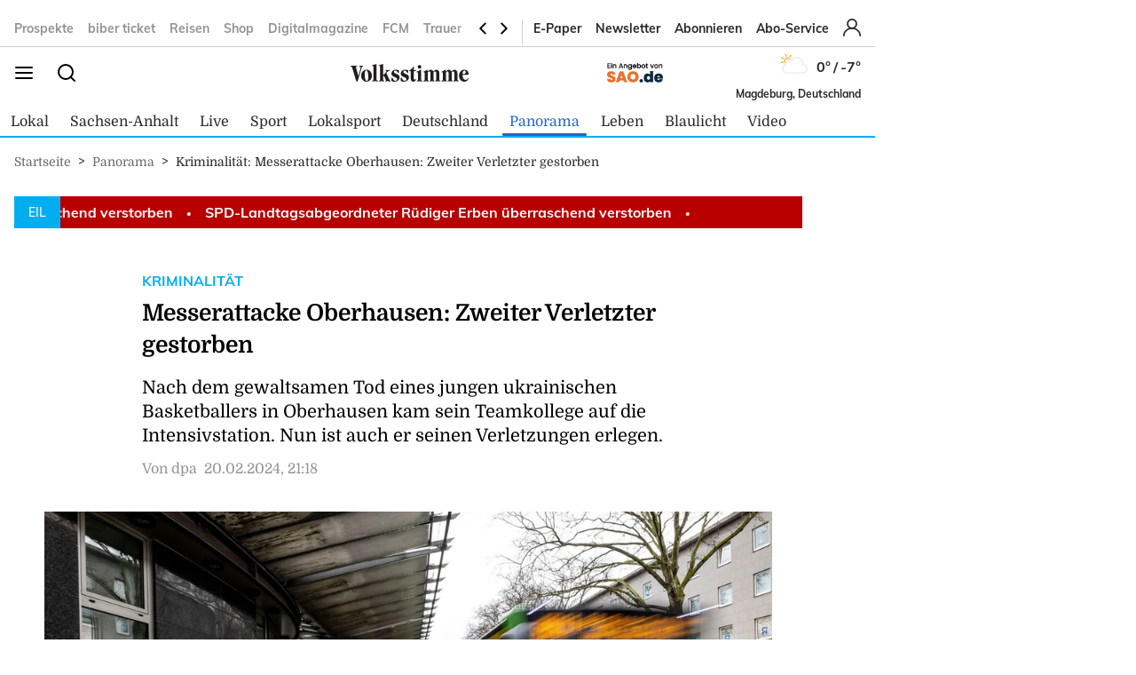

--- FILE ---
content_type: text/html; charset=utf-8
request_url: https://www.volksstimme.de/panorama/messerattacke-oberhausen-zweiter-verletzter-gestorben-3791530
body_size: 24219
content:
<!DOCTYPE html><html lang="de" data-enable-sso="true"><head>

      <link rel="preload prefetch stylesheet" href="/designs/bmg_base_design/1.0.184/styles-vs.css" as="style">

      <link rel="preload prefetch stylesheet" href="/static/css/styles-delivery-vs-base.e3cb9d79.css" as="style">

    <title>Kriminalität: Messerattacke Oberhausen: Zweiter Verletzter gestorben</title>
    <meta charset="UTF-8">
    <meta name="theme-color" content="#00AEEF">
    <meta name="viewport" content="width=device-width, initial-scale=1.0">
    <meta http-equiv="X-UA-Compatible" content="IE=edge">



      <meta name="facebook-domain-verification" content="sez9v4szn8raqreszbaoa8m6hmbxox">

      <meta name="title" content="Kriminalität: Messerattacke Oberhausen: Zweiter Verletzter gestorben">
      <meta name="description" content="Nach dem gewaltsamen Tod eines jungen ukrainischen Basketballers in Oberhausen kam sein Teamkollege auf die Intensivstation. Nun ist auch er seinen Verletzungen erlegen.">
    
      <meta name="copyright" content="Volksstimme">
    
  <meta name="author" content="dpa">
    <meta name="robots" content="INDEX, FOLLOW, MAX-SNIPPET:-1, MAX-IMAGE-PREVIEW:LARGE, MAX-VIDEO-PREVIEW:-1">
    <link rel="canonical" href="https://www.volksstimme.de/panorama/messerattacke-oberhausen-zweiter-verletzter-gestorben-3791530">

    <link rel="apple-touch-icon" sizes="57x57" href="/static/favicons/vs-apple-icon-57x57.png">
    <link rel="apple-touch-icon" sizes="60x60" href="/static/favicons/vs-apple-icon-60x60.png">
    <link rel="apple-touch-icon" sizes="72x72" href="/static/favicons/vs-apple-icon-72x72.png">
    <link rel="apple-touch-icon" sizes="76x76" href="/static/favicons/vs-apple-icon-76x76.png">
    <link rel="apple-touch-icon" sizes="114x114" href="/static/favicons/vs-apple-icon-114x114.png">
    <link rel="apple-touch-icon" sizes="120x120" href="/static/favicons/vs-apple-icon-120x120.png">
    <link rel="apple-touch-icon" sizes="144x144" href="/static/favicons/vs-apple-icon-144x144.png">
    <link rel="apple-touch-icon" sizes="152x152" href="/static/favicons/vs-apple-icon-152x152.png">
    <link rel="apple-touch-icon" sizes="180x180" href="/static/favicons/vs-apple-icon-180x180.png">
    <link rel="icon" type="image/png" sizes="192x192" href="/static/favicons/vs-android-icon-192x192.png">
    <link rel="icon" type="image/png" sizes="16x16" href="/static/favicons/vs-favicon-16x16.png">
    <link rel="icon" type="image/png" sizes="32x32" href="/static/favicons/vs-favicon-32x32.png">
    <link rel="icon" type="image/png" sizes="96x96" href="/static/favicons/vs-favicon-96x96.png">

    
<script>
    window.as_cat="panorama"
    window.as_subcat=""
    window.ad_channel="entertainment"
    window.ivw_desktop="volksstimme_rc-entertainment"
    window.ivw_mobile="volksstimme_rc-entertainment"
    window.doc_id="3791530"
</script>
    
      <meta name="keywords" content="Messerangriff, Oberhausen">

      <meta property="og:url" content="https://www.volksstimme.de/panorama/messerattacke-oberhausen-zweiter-verletzter-gestorben-3791530">
      <meta property="og:type" content="article">
      <meta property="og:title" content="Messerattacke Oberhausen: Zweiter Verletzter gestorben">
      <meta property="og:description" content="Nach dem gewaltsamen Tod eines jungen ukrainischen Basketballers in Oberhausen kam sein Teamkollege auf die Intensivstation. Nun ist auch er seinen Verletzungen erlegen.">
      <meta property="og:image" content="https://bmg-images.forward-publishing.io/2024/02/20/6dadf969-71ee-4a5c-8c2b-491121956b60.jpeg?rect=0%2C107%2C2048%2C1152&amp;w=1024">
      <meta property="twitter:card" content="summary_large_image">
      <meta property="twitter:image" content="https://bmg-images.forward-publishing.io/2024/02/20/6dadf969-71ee-4a5c-8c2b-491121956b60.jpeg?rect=0%2C107%2C2048%2C1152&amp;w=1024&amp;auto=format">

  <script type="application/ld+json">
    {"@context":"https://schema.org","@type":"NewsArticle","mainEntityOfPage":{"@type":"WebPage","@id":"https://www.volksstimme.de/panorama/messerattacke-oberhausen-zweiter-verletzter-gestorben-3791530"},"headline":"Kriminalität: Messerattacke Oberhausen: Zweiter Verletzter gestorben","image":["https://bmg-images.forward-publishing.io/2024/02/20/6dadf969-71ee-4a5c-8c2b-491121956b60.jpeg?rect=0%2C107%2C2048%2C1152&w=1024&auto=format"],"datePublished":"2024-02-20T20:18:00Z","description":"Oberhausen - Nach dem gewaltsamen Tod eines 17-jährigen ukrainischen Basketballers in Oberhausen ist nun auch sein 18 Jahre alter Teamkollege seinen Verletzungen erlegen, wie ein Polizeisprecher in Essen sagte. Der junge Mann war nach der Tat auf die Intensivstation gekommen. Dort habe sich sein...","author":[{"@type":"Person","name":"dpa"}],"publisher":{"@type":"Organization","name":"volksstimme.de","logo":{"@type":"ImageObject","url":"https://www.volksstimme.de/static/images/vs-logo.svg","width":300,"height":60}},"isAccessibleForFree":"True","hasPart":{"@type":"WebPageElement","isAccessibleForFree":"True"}}
  </script>

  <!-- vs article -->
<script>
    var s = document.createElement('script');
    s.dataset.cmpSrc = 'https://static.cleverpush.com/channel/loader/z5mjk7M6AD3Ze6keS.js';
	s.dataset.cmpVendor = "s2658";
	s.type = "text/plain";
	s.className = "cmplazyload";
	document.head.append(s);
</script>
<!-- Google Tag Manager -->
<script>(function(w,d,s,l,i){w[l]=w[l]||[];w[l].push({'gtm.start':
            new Date().getTime(),event:'gtm.js'});var f=d.getElementsByTagName(s)[0],
        j=d.createElement(s),dl=l!='dataLayer'?'&l='+l:'';j.async=true;j.src=
        'https://www.googletagmanager.com/gtm.js?id='+i+dl;f.parentNode.insertBefore(j,f);
    })(window,document,'script','dataLayer','GTM-NKSNV3');</script>

<!-- End Google Tag Manager -->
<!-- begin preload of IOM web manager -->
<link rel="preload" href="https://data-11c63b1cbc.volksstimme.de/iomm/latest/manager/base/es6/bundle.js" as="script" id="IOMmBundle">
<link rel="preload" href="https://data-11c63b1cbc.volksstimme.de/iomm/latest/bootstrap/loader.js" as="script">
<script type="text/javascript" src="https://data-11c63b1cbc.volksstimme.de/iomm/latest/bootstrap/loader.js" data-cmp-ab="2" crossorigin></script>
<!-- end preload of IOM web manager -->
<script>
        var s = document.createElement('script');
        s.async = true;
        s.dataset.cmpSrc = 'https://d.nativendo.de/cds/delivery/init?oms_zone=' + window.ad_channel;
		s.dataset.cmpVendor = "s1016";
		s.type = "text/plain";
		s.className = "cmplazyload";
        var sc = document.getElementsByTagName('script')[0];
        sc.parentNode.insertBefore(s, sc);
</script>
<!-- Facebook Pixel Code -->
<script>
    function consentEnableFacebook() {
        !function(f,b,e,v,n,t,s) {if(f.fbq)return;n=f.fbq=function()

        {n.callMethod? n.callMethod.apply(n,arguments):n.queue.push(arguments)}

        ;
            if(!f._fbq)f._fbq=n;n.push=n;n.loaded=!0;n.version='2.0';
            n.queue=[];t=b.createElement(e);t.async=!0;
            t.src=v;s=b.getElementsByTagName(e)[0];
            s.parentNode.insertBefore(t,s)}(window,document,'script',
            'https://connect.facebook.net/en_US/fbevents.js');
        fbq('consent', 'grant');
        fbq('init', '1734066336856104');
        fbq('track', 'PageView');
    }
</script>
<script async="" id="ebx" src="//applets.ebxcdn.com/ebx.js"></script>
<script type='text/javascript' src='https://d.smartico.one/get/hs/6d81341898a219e9cde8ced8bf3e1f5c8330d456' defer></script>
<script type='text/javascript' src='https://d.smartico.one/get/hs/555292c542e7cf736c6672b8e12da267211ff4ef' defer></script>
<link rel='stylesheet' type='text/css' href='https://d.smartico.one/get/hs/7f919c1cd55d73417eb2068c2e553dad381606e7' />
<script>

        function initiateSourcePoint(subscriptions) { }

        var consents = [];
        if (typeof dataLayer == "undefined") {
            var dataLayer = [];
        }
        dataLayer.push({ "consents": consents });

        var addJs = function (id) {
            consents.push(id);
            dataLayer.push({ 'consents': consents });
        }

        window.cmp_waitforimport = 10000;
        window.cmp_pur_enable = true;
		window.cmp_macro_redirect = document.location.href;
        fetchUserLoginStatusTEST = function () {
            // When we login, we have a request header C1-Session-ID. We ask the delivery for the existence of this header.
            // If it exists, then we know we are logged in.
            return fetch('/api/public/user-session')
                .then(function (res) { return res.json(); })
                .catch(function (err) {
                    console.error(err)

                    // In case there is a problem with the API call, we assume the user isn't logged in.
                    // This will allow the script depending on the emitting of the "logged in" event
                    // to run.
                    return { isLoggedIn: false }
                })
        }


        fetchUserLoginStatusTEST().then(function (data) {
            console.log(data);
            isLoggedIn = data.isLoggedIn;
            subscriptions = data.subscriptions;
            id = data.id;

            if (subscriptions) {
                userType = subscriptions.userType;
                if (userType == undefined)
                    userType == "pur-anon";
                permissions = subscriptions.permissions;
                if (permissions == undefined)
                    permissions = [];

                // handle SourcePoint, i.e. the PUR Subscription product
                if (typeof initiateSourcePointTEST === 'function') {
                    initiateSourcePointTEST(subscriptions)
                }
            } else { // Im Fehlerfall wird SourcePoint ohne Daten initialisiert, daher pur-anon
                initiateSourcePointTEST();
            }


        });

        function initiateSourcePointTEST(subscriptions) {
            userType = (!(subscriptions == undefined || subscriptions.pur == undefined || subscriptions.pur.length == 0)) ? "pur-pur" : "pur-anon";
            // HIER ABARBEITEN, da haben wir selber Kontrolle drüber
        }
        function initiateSourcePointTEST(subscriptions) {
            var userType = (!(subscriptions == undefined || subscriptions.pur == undefined || subscriptions.pur.length == 0))
                ? "pur-pur"
                : "pur-anon";
            console.log("Benutzer-Abonnementstatus:", userType); // Hier wird der Abonnementstatus ausgegeben
            // Setzt den globalen Wert für den Pur-Status
            window.cmp_pur_loggedin = (userType === "pur-pur");

            var checkcmp = window.setInterval(function () {
                if (typeof __cmp == "function") {
                    if (userType === "pur-pur")
                        __cmp('setPurposeConsent', ["c2", 0, true]);
                    __cmp('cancelwait');
					var checktcf = window.setInterval(function () {
					    if (typeof __tcfapi == "function") {
					        __tcfapi('addEventListener', 2, function (tcData, success) {
					            if (tcData.eventStatus === 'useractioncomplete') {
					                document.location.reload();
					            }
					        });
				    	    window.clearInterval(checktcf);
					    }
					}, 250);

                    __cmp("addEventListener",["settings",() => {
                      var registeredVendors = { 
                        42: () => {
                        var timerConsentEnableTaboola = window.setInterval(() => {
                          if ("function" == typeof consentEnableTaboola) {
                            window.clearInterval(timerConsentEnableTaboola);
                            consentEnableTaboola();
                          }
                        },250)
                      },
					  c73647: () => { dataLayer.push({'event': 'BitmovinConsent'}); },
                      s30: () => { dataLayer.push({'event': 'YoutubeConsent'}); },
                      c57383: () => { dataLayer.push({'event': '23degreesConsent'}); },
                      s7: () => { dataLayer.push({'event': 'FacebookConsent'}); },
                      s1104: () => { dataLayer.push({'event': 'GoogleMapsConsent'}); },
                      s14: () => { dataLayer.push({'event': 'InstagramConsent'}); },
                      c78424: () => { dataLayer.push({'event': 'TickarooConsent'}); },
                      s2536: () => { dataLayer.push({'event': 'TikTokConsent'}); },
                      s34: () => { dataLayer.push({'event': 'XConsent'}); },
                      s1318: () => { dataLayer.push({'event': 'ShowherosConsent'}); },
                    };
                    
                    __cmp("getCMPData", null, (e) => {
                      consentIds = Object.keys(e.vendorConsents);
                      if (window.cmp_pur_enable && cmp_pur_loggedin) {
                        //for (var vendorId in registeredVendors) {
                        //  registeredVendors[vendorId]();
                        //}
                      } else if (e.choiceType == 0) {
                      } else if (e.choiceType == 1) {
                        for (var vendorId in registeredVendors) {
                          registeredVendors[vendorId]();
                        }
                      } else if (e.choiceType == 2) {
                        vendors = Object.keys(registeredVendors);
                        for (var vendorId in registeredVendors) {
                            if (consentIds.includes(vendorId)) {
                              registeredVendors[vendorId]();
                            }
                          }
                        } 
                      }, true);
                    },false],null);

					
                    window.clearTimeout(checkcmp);
                }
            }, 250);
        }

</script>

<script>


        if (document.location.host.includes("publishing") !== false) {
            if (!("cmp_cdid" in window)) { window.cmp_cdid = "222923b842c63" }
        } else {
            if (!("cmp_cdid" in window)) { window.cmp_cdid = "a522d62a318b2" }
        }
        if (!("gdprAppliesGlobally" in window)) { window.gdprAppliesGlobally = true }
        if (!("cmp_id" in window) || window.cmp_id < 1) { window.cmp_id = 0 }
        if (!("cmp_params" in window)) { window.cmp_params = "" }
        if (!("cmp_host" in window)) { window.cmp_host = "a.delivery.consentmanager.net" }
        if (!("cmp_cdn" in window)) { window.cmp_cdn = "cdn.consentmanager.net" }
        if (!("cmp_proto" in window)) { window.cmp_proto = "https:" }
        if (!("cmp_codesrc" in window)) { window.cmp_codesrc = "0" }
        window.cmp_getsupportedLangs = function () { var b = ["DE", "EN", "FR", "IT", "NO", "DA", "FI", "ES", "PT", "RO", "BG", "ET", "EL", "GA", "HR", "LV", "LT", "MT", "NL", "PL", "SV", "SK", "SL", "CS", "HU", "RU", "SR", "ZH", "TR", "UK", "AR", "BS", "JA", "CY"]; if ("cmp_customlanguages" in window) { for (var a = 0; a < window.cmp_customlanguages.length; a++) { b.push(window.cmp_customlanguages[a].l.toUpperCase()) } } return b };
        window.cmp_getRTLLangs = function () { var a = ["AR"]; if ("cmp_customlanguages" in window) { for (var b = 0; b < window.cmp_customlanguages.length; b++) { if ("r" in window.cmp_customlanguages[b] && window.cmp_customlanguages[b].r) { a.push(window.cmp_customlanguages[b].l) } } } return a };
        window.cmp_getlang = function (a) { if (typeof (a) != "boolean") { a = true } if (a && typeof (cmp_getlang.usedlang) == "string" && cmp_getlang.usedlang !== "") { return cmp_getlang.usedlang } return window.cmp_getlangs()[0] };
        window.cmp_extractlang = function (a) { if (a.indexOf("cmplang=") != -1) { a = a.substr(a.indexOf("cmplang=") + 8, 2).toUpperCase(); if (a.indexOf("&") != -1) { a = a.substr(0, a.indexOf("&")) } } else { a = "" } return a };
        window.cmp_getlangs = function () { var h = window.cmp_getsupportedLangs(); var g = []; var a = location.hash; var f = location.search; var e = "cmp_params" in window ? window.cmp_params : ""; if (cmp_extractlang(a) != "") { g.push(cmp_extractlang(a)) } else { if (cmp_extractlang(f) != "") { g.push(cmp_extractlang(f)) } else { if (cmp_extractlang(e) != "") { g.push(cmp_extractlang(e)) } else { if ("cmp_setlang" in window && window.cmp_setlang != "") { g.push(window.cmp_setlang.toUpperCase()) } else { if ("cmp_langdetect" in window && window.cmp_langdetect == 1) { g.push(window.cmp_getPageLang()) } else { g = window.cmp_getBrowserLangs() } } } } } var c = []; for (var d = 0; d < g.length; d++) { var b = g[d].toUpperCase(); if (b.length < 2) { continue } if (h.indexOf(b) != -1) { c.push(b) } else { if (b.indexOf("-") != -1) { b = b.substr(0, 2) } if (h.indexOf(b) != -1) { c.push(b) } } } if (c.length == 0 && typeof (cmp_getlang.defaultlang) == "string" && cmp_getlang.defaultlang !== "") { return [cmp_getlang.defaultlang.toUpperCase()] } else { return c.length > 0 ? c : ["EN"] } };
        window.cmp_getPageLangs = function () {
            var a = window.cmp_getXMLLang(); if (a != "") { a = [a.toUpperCase()] } else { a = [] }
            a = a.concat(window.cmp_getLangsFromURL()); return a.length > 0 ? a : ["EN"]
        };
        window.cmp_getPageLang = function () { var a = window.cmp_getPageLangs(); return a.length > 0 ? a[0] : "" };
        window.cmp_getLangsFromURL = function () {
            var c = window.cmp_getsupportedLangs(); var b = location; var m = "toUpperCase"; var g = b.hostname[m]() + "."; var a = "/" + b.pathname[m]() + "/";
            a = a.split("_").join("-");
            a = a.split("//").join("/");
            a = a.split("//").join("/"); var f = []; for (var e = 0; e < c.length; e++) { var j = a.substring(0, c[e].length + 2); if (g.substring(0, c[e].length + 1) == c[e] + ".") { f.push(c[e][m]()) } else { if (c[e].length == 5) { var k = c[e].substring(3, 5) + "-" + c[e].substring(0, 2); if (g.substring(0, k.length + 1) == k + ".") { f.push(c[e][m]()) } } else { if (j == "/" + c[e] + "/" || j == "/" + c[e] + "-") { f.push(c[e][m]()) } else { if (j == "/" + c[e].replace("-", "/") + "/" || j == "/" + c[e].replace("-", "/") + "/") { f.push(c[e][m]()) } else { if (c[e].length == 5) { var k = c[e].substring(3, 5) + "-" + c[e].substring(0, 2); var h = a.substring(0, k.length + 1); if (h == "/" + k + "/" || h == "/" + k.replace("-", "/") + "/") { f.push(c[e][m]()) } } } } } } } return f
        };
        window.cmp_getXMLLang = function () { var c = document.getElementsByTagName("html"); if (c.length > 0) { c = c[0] } else { c = document.documentElement } if (c && c.getAttribute) { var a = c.getAttribute("xml:lang"); if (typeof (a) != "string" || a == "") { a = c.getAttribute("lang") } if (typeof (a) == "string" && a != "") { a = a.split("_").join("-").toUpperCase(); var b = window.cmp_getsupportedLangs(); return b.indexOf(a) != -1 || b.indexOf(a.substr(0, 2)) != -1 ? a : "" } else { return "" } } };
        window.cmp_getBrowserLangs = function () { var c = "languages" in navigator ? navigator.languages : []; var b = []; if (c.length > 0) { for (var a = 0; a < c.length; a++) { b.push(c[a]) } } if ("language" in navigator) { b.push(navigator.language) } if ("userLanguage" in navigator) { b.push(navigator.userLanguage) } return b };
        (function () {
            var C = document; var o = window; var t = ""; var h = ""; var k = ""; var E = function (e) {
                var i = "cmp_" + e;
                e = "cmp" + e + "="; var d = ""; var l = e.length; var J = location; var K = J.hash; var w = J.search; var u = K.indexOf(e); var I = w.indexOf(e); if (u != -1) { d = K.substring(u + l, 9999) } else { if (I != -1) { d = w.substring(I + l, 9999) } else { return i in o && typeof (o[i]) !== "function" ? o[i] : "" } } var H = d.indexOf("&"); if (H != -1) { d = d.substring(0, H) } return d
            }; var j = E("lang"); if (j != "") {
                t = j;
                k = t
            } else {
                if ("cmp_getlang" in o) {
                    t = o.cmp_getlang().toLowerCase();
                    h = o.cmp_getlangs().slice(0, 3).join("_");
                    k = o.cmp_getPageLangs().slice(0, 3).join("_"); if ("cmp_customlanguages" in o) { var m = o.cmp_customlanguages; for (var y = 0; y < m.length; y++) { var a = m[y].l.toLowerCase(); if (a == t) { t = "en" } } }
                }
            } var q = ("cmp_proto" in o) ? o.cmp_proto : "https:"; if (q != "http:" && q != "https:") { q = "https:" } var n = ("cmp_ref" in o) ? o.cmp_ref : location.href; if (n.length > 300) { n = n.substring(0, 300) } var A = function (l) {
                var J = document; var M = "getElementsByTagName"; var O = J.createElement("script");
                O.setAttribute("data-cmp-ab", "1");
                O.type = "text/javascript";
                O.async = true;
                O.src = l; var N = ["body", "div", "span", "script", "head"]; var H = "currentScript"; var K = "parentElement"; var u = "appendChild"; var L = "body"; if (J[H] && J[H][K]) { J[H][K][u](O) } else { if (J[L]) { J[L][u](O) } else { for (var w = 0; w < N.length; w++) { var I = J[M](N[w]); if (I.length > 0) { I[0][u](O); break } } } }
            }; var b = E("design"); var c = E("regulationkey"); var z = E("gppkey"); var s = E("att"); var f = o.encodeURIComponent; var g; try { g = C.cookie.length > 0 } catch (B) { g = false } var x = E("darkmode"); if (x == "0") { x = 0 } else { if (x == "1") { x = 1 } else { try { if ("matchMedia" in window && window.matchMedia) { var G = window.matchMedia("(prefers-color-scheme: dark)"); if ("matches" in G && G.matches) { x = 1 } } } catch (B) { x = 0 } } } var p = q + "//" + o.cmp_host + "/delivery/cmp.php?";
            p += ("cmp_id" in o && o.cmp_id > 0 ? "id=" + o.cmp_id : "") + ("cmp_cdid" in o ? "&cdid=" + o.cmp_cdid : "") + "&h=" + f(n);
            p += (b != "" ? "&cmpdesign=" + f(b) : "") + (c != "" ? "&cmpregulationkey=" + f(c) : "") + (z != "" ? "&cmpgppkey=" + f(z) : "");
            p += (s != "" ? "&cmpatt=" + f(s) : "") + ("cmp_params" in o ? "&" + o.cmp_params : "") + (g ? "&__cmpfcc=1" : "");
            p += (x > 0 ? "&cmpdarkmode=1" : "");
            A(p + "&l=" + f(t) + "&ls=" + f(h) + "&lp=" + f(k) + "&o=" + (new Date()).getTime()); if (!("cmp_quickstub" in window)) {
                var r = "js"; var v = E("debugunminimized") != "" ? "" : ".min"; if (E("debugcoverage") == "1") {
                    r = "instrumented";
                    v = ""
                } if (E("debugtest") == "1") {
                    r = "jstests";
                    v = ""
                } var F = new Date(); var D = F.getFullYear() + "-" + (F.getMonth() + 1) + "-" + F.getDate();
                A(q + "//" + o.cmp_cdn + "/delivery/" + r + "/cmp_final" + v + ".js?t=" + D)
            }
        })();
        window.cmp_rc = function (c, b) {
            var l; try { l = document.cookie } catch (h) { l = "" } var j = ""; var f = 0; var g = false; while (l != "" && f < 100) {
                f++; while (l.substr(0, 1) == " ") { l = l.substr(1, l.length) } var k = l.substring(0, l.indexOf("=")); if (l.indexOf(";") != -1) { var m = l.substring(l.indexOf("=") + 1, l.indexOf(";")) } else { var m = l.substr(l.indexOf("=") + 1, l.length) } if (c == k) {
                    j = m;
                    g = true
                } var d = l.indexOf(";") + 1; if (d == 0) { d = l.length }
                l = l.substring(d, l.length)
            } if (!g && typeof (b) == "string") { j = b } return (j)
        };
        window.cmp_stub = function () {
            var a = arguments;
            __cmp.a = __cmp.a || []; if (!a.length) { return __cmp.a } else { if (a[0] === "ping") { if (a[1] === 2) { a[2]({ gdprApplies: gdprAppliesGlobally, cmpLoaded: false, cmpStatus: "stub", displayStatus: "hidden", apiVersion: "2.2", cmpId: 31 }, true) } else { a[2](false, true) } } else { if (a[0] === "getTCData") { __cmp.a.push([].slice.apply(a)) } else { if (a[0] === "addEventListener" || a[0] === "removeEventListener") { __cmp.a.push([].slice.apply(a)) } else { if (a.length == 4 && a[3] === false) { a[2]({}, false) } else { __cmp.a.push([].slice.apply(a)) } } } } }
        };
        window.cmp_dsastub = function () {
            var a = arguments;
            a[0] = "dsa." + a[0];
            window.cmp_gppstub(a)
        };
        window.cmp_gppstub = function () {
            var c = arguments;
            __gpp.q = __gpp.q || []; if (!c.length) { return __gpp.q } var h = c[0]; var g = c.length > 1 ? c[1] : null; var f = c.length > 2 ? c[2] : null; var a = null; var j = false; if (h === "ping") {
                a = window.cmp_gpp_ping();
                j = true
            } else {
                if (h === "addEventListener") {
                    __gpp.e = __gpp.e || []; if (!("lastId" in __gpp)) { __gpp.lastId = 0 }
                    __gpp.lastId++; var d = __gpp.lastId;
                    __gpp.e.push({ id: d, callback: g });
                    a = { eventName: "listenerRegistered", listenerId: d, data: true, pingData: window.cmp_gpp_ping() };
                    j = true
                } else {
                    if (h === "removeEventListener") {
                        __gpp.e = __gpp.e || [];
                        a = false; for (var e = 0; e < __gpp.e.length; e++) {
                            if (__gpp.e[e].id == f) {
                                __gpp.e[e].splice(e, 1);
                                a = true; break
                            }
                        }
                        j = true
                    } else { __gpp.q.push([].slice.apply(c)) }
                }
            } if (a !== null && typeof (g) === "function") { g(a, j) }
        };
        window.cmp_gpp_ping = function () { return { gppVersion: "1.1", cmpStatus: "stub", cmpDisplayStatus: "hidden", signalStatus: "not ready", supportedAPIs: ["2:tcfeuv2", "5:tcfcav1", "7:usnat", "8:usca", "9:usva", "10:usco", "11:usut", "12:usct", "13:usfl", "14:usmt", "15:usor", "16:ustx", "17:usde", "18:usia", "19:usne", "20:usnh", "21:usnj", "22:ustn", "23:usmn"], cmpId: 31, sectionList: [], applicableSections: [0], gppString: "", parsedSections: {} } };
        window.cmp_addFrame = function (b) {
            if (!window.frames[b]) {
                if (document.body) {
                    var a = document.createElement("iframe");
                    a.style.cssText = "display:none"; if ("cmp_cdn" in window && "cmp_ultrablocking" in window && window.cmp_ultrablocking > 0) { a.src = "//" + window.cmp_cdn + "/delivery/empty.html" }
                    a.name = b;
                    a.setAttribute("title", "Intentionally hidden, please ignore");
                    a.setAttribute("role", "none");
                    a.setAttribute("tabindex", "-1");
                    document.body.appendChild(a)
                } else { window.setTimeout(window.cmp_addFrame, 10, b) }
            }
        };
        window.cmp_msghandler = function (d) {
            var a = typeof d.data === "string"; try { var c = a ? JSON.parse(d.data) : d.data } catch (f) { var c = null } if (typeof (c) === "object" && c !== null && "__cmpCall" in c) {
                var b = c.__cmpCall;
                window.__cmp(b.command, b.parameter, function (h, g) {
                    var e = { __cmpReturn: { returnValue: h, success: g, callId: b.callId } };
                    d.source.postMessage(a ? JSON.stringify(e) : e, "*")
                })
            } if (typeof (c) === "object" && c !== null && "__tcfapiCall" in c) {
                var b = c.__tcfapiCall;
                window.__tcfapi(b.command, b.version, function (h, g) {
                    var e = { __tcfapiReturn: { returnValue: h, success: g, callId: b.callId } };
                    d.source.postMessage(a ? JSON.stringify(e) : e, "*")
                }, b.parameter)
            } if (typeof (c) === "object" && c !== null && "__gppCall" in c) {
                var b = c.__gppCall;
                window.__gpp(b.command, function (h, g) {
                    var e = { __gppReturn: { returnValue: h, success: g, callId: b.callId } };
                    d.source.postMessage(a ? JSON.stringify(e) : e, "*")
                }, "parameter" in b ? b.parameter : null, "version" in b ? b.version : 1)
            } if (typeof (c) === "object" && c !== null && "__dsaCall" in c) {
                var b = c.__dsaCall;
                window.__dsa(b.command, function (h, g) {
                    var e = { __dsaReturn: { returnValue: h, success: g, callId: b.callId } };
                    d.source.postMessage(a ? JSON.stringify(e) : e, "*")
                }, "parameter" in b ? b.parameter : null, "version" in b ? b.version : 1)
            }
        };
        window.cmp_setStub = function (a) {
            if (!(a in window) || (typeof (window[a]) !== "function" && typeof (window[a]) !== "object" && (typeof (window[a]) === "undefined" || window[a] !== null))) {
                window[a] = window.cmp_stub;
                window[a].msgHandler = window.cmp_msghandler;
                window.addEventListener("message", window.cmp_msghandler, false)
            }
        };
        window.cmp_setGppStub = function (a) {
            if (!(a in window) || (typeof (window[a]) !== "function" && typeof (window[a]) !== "object" && (typeof (window[a]) === "undefined" || window[a] !== null))) {
                window[a] = window.cmp_gppstub;
                window[a].msgHandler = window.cmp_msghandler;
                window.addEventListener("message", window.cmp_msghandler, false)
            }
        };
        if (!("cmp_noiframepixel" in window)) { window.cmp_addFrame("__cmpLocator") }
        if ((!("cmp_disabletcf" in window) || !window.cmp_disabletcf) && !("cmp_noiframepixel" in window)) { window.cmp_addFrame("__tcfapiLocator") }
        if ((!("cmp_disablegpp" in window) || !window.cmp_disablegpp) && !("cmp_noiframepixel" in window)) { window.cmp_addFrame("__gppLocator") }
        if ((!("cmp_disabledsa" in window) || !window.cmp_disabledsa) && !("cmp_noiframepixel" in window)) { window.cmp_addFrame("__dsaLocator") }
        window.cmp_setStub("__cmp");
        if (!("cmp_disabletcf" in window) || !window.cmp_disabletcf) { window.cmp_setStub("__tcfapi") }
        if (!("cmp_disablegpp" in window) || !window.cmp_disablegpp) { window.cmp_setGppStub("__gpp") }
        if (!("cmp_disabledsa" in window) || !window.cmp_disabledsa) { window.cmp_setGppStub("__dsa") };


</script>
<script>
    if (document.location.host.includes("publishing")) {
        var adHandler = adHandler || { cmd: [] };
        adHandler.cmd.push(function () {
            adHandler.service.setTargeting("hour", new Date().getHours());
            pagetype = "";
            articleIds = document.location.pathname.match(/[\d]{5,8}$/i);
            if (articleIds != undefined && articleIds.length == 1) {
                pagetype="article";
            } else if (document.location.pathname == "/") {
                pagetype = "homepage";
            } else {
                pagetype = "ressort";
            }
            adHandler.service.setTargeting("pagetype", pagetype);
            adchannels = window.ad_channel.split("/");
            if (window.ad_channel.includes("localnews/")) {  
                adHandler.service.setTargeting("region", adchannels[1]);
            }
            adHandler.service.setTargeting("mvd_category", adchannels[0]);
            adHandler.service.request();
        });
        elem = document.createElement("script");
        elem.src = "https://showroom.click-performance.com/staging/DMN/volksstimme.de/volksstimme.de_ROS.js";
        elem.type = "text/javascript";
        document.head.appendChild(elem);
    }
</script></head>

  <body lang="en"><!-- vs article -->
<!-- Google Tag Manager (noscript) -->
<noscript>
    <iframe src="https://www.googletagmanager.com/ns.html?id=GTM-NKSNV3"
            height="0" width="0" style="display:none;visibility:hidden"></iframe>
</noscript>
<!-- End Google Tag Manager (noscript) -->






<script id="ie-block-script">
    
    if (window.navigator.userAgent.match(/(MSIE|Trident)/)) {
        // stop page loading
        // window.stop() will always error since we screen for IE above, but left to convey the meaning
        try {
            window.stop();
        } catch (exception) {
            document.execCommand('Stop');
        }
        document.body.innerHTML =
            
           "<div style='position:absolute;top:40%;left:20%;width:60%;background:white;text-align:center;'>" +
            "<img src='/static/images/vs-logo.svg' />" +
            "<hr/>" +
               "<p style='font-size:1.1em'>Sie verwenden den Microsoft Internet Explorer. Bei der Anzeige unserer Website kann es dabei leider zu Darstellungsproblemen kommen.</p>" +
            "<br/>" +
               "<p style='font-size:1.1em'>Für eine fehlerfreie Darstellung verwenden Sie bitte einen anderen Browser, beispielsweise: Microsoft Edge, Mozilla Firefox, Google Chrome oder Apple Safari.</p>" +
           "</div>"
    } else {
        
        document.body.removeChild(document.getElementById("ie-block-script"))
    }
</script>

    <div class="page-holder">

<div class="ad-skyscraper">
    <div id="ad-skyscraper"></div>
</div>
      <div class="fp-page-content">


<header id="fp-main-header" class="fp-main-header">
    <div class="fp-container">
        <div class="fp-header">
            <div class="fp-main-header__top">


            <nav class="fp-top-nav" data-t-name="Mainnavigation">
            <ul class="fp-top-nav__list">
                    <li class="fp-top-nav__list-item">
                        <a class="text-sm-secondary--bold" href="https://volksstimme.weekli.de/" target="_blank" rel="noopener noreferrer">
                                Prospekte
                        </a>
                    </li>
                    <li class="fp-top-nav__list-item">
                        <a class="text-sm-secondary--bold" href="https://www.biberticket.de/" target="_blank" rel="noopener noreferrer">
                                biber ticket
                        </a>
                    </li>
                    <li class="fp-top-nav__list-item">
                        <a class="text-sm-secondary--bold" href="https://reisen.volksstimme.de/" target="_blank" rel="noopener noreferrer">
                                Reisen
                        </a>
                    </li>
                    <li class="fp-top-nav__list-item">
                        <a class="text-sm-secondary--bold" href="https://shop.volksstimme.de/" target="_blank" rel="noopener noreferrer">
                                Shop
                        </a>
                    </li>
                    <li class="fp-top-nav__list-item">
                        <a class="text-sm-secondary--bold" href="https://www.volksstimme.de/general/digitalmagazine-lsa-3759055" target="_self">
                                Digitalmagazine
                        </a>
                    </li>
                    <li class="fp-top-nav__list-item">
                        <a class="text-sm-secondary--bold" href="https://magdeburg-fussball.de" target="_blank" rel="noopener noreferrer">
                                FCM
                        </a>
                    </li>
                    <li class="fp-top-nav__list-item">
                        <a class="text-sm-secondary--bold" href="https://www.abschied-nehmen.de" target="_blank" rel="noopener noreferrer">
                                Trauer
                        </a>
                    </li>
                    <li class="fp-top-nav__list-item">
                        <a class="text-sm-secondary--bold" href="https://www.azubis.de/" target="_blank" rel="noopener noreferrer">
                                Ausbildung
                        </a>
                    </li>
                    <li class="fp-top-nav__list-item">
                        <a class="text-sm-secondary--bold" href="https://jobs.volksstimme.de/" target="_blank" rel="noopener noreferrer">
                                Jobs
                        </a>
                    </li>
                    <li class="fp-top-nav__list-item">
                        <a class="text-sm-secondary--bold" href="https://herzzuherz.de" target="_blank" rel="noopener noreferrer">
                                Liebe/Bekanntschaften
                        </a>
                    </li>
                    <li class="fp-top-nav__list-item">
                        <a class="text-sm-secondary--bold" href="/service/raetsel/">
                                Rätsel
                        </a>
                    </li>
                    <li class="fp-top-nav__list-item">
                        <a class="text-sm-secondary--bold" href="https://www.volksstimme.de/service/gewinnspiele">
                                Gewinnspiele
                        </a>
                    </li>
                    <li class="fp-top-nav__list-item">
                        <a class="text-sm-secondary--bold" href="https://www.volksstimme.de/service/in-eigener-sache">
                                In eigener Sache
                        </a>
                    </li>
                    <li class="fp-top-nav__list-item">
                        <a class="text-sm-secondary--bold" href="https://www.volksstimme.de/thema">
                                Themenseiten
                        </a>
                    </li>
            </ul>
            <div class="fp-top-nav__arrow-container">
                <div class="fp-top-nav__left-arrow">
                    <svg width="22" height="22" viewBox="0 0 22 22" fill="none" xmlns="http://www.w3.org/2000/svg">
                        <path d="M13.75 16.5L8.25 11L13.75 5.5" stroke="black" stroke-width="2" stroke-linecap="round" stroke-linejoin="round"></path>
                    </svg>
                </div>
                <div class="fp-top-nav__right-arrow">
                    <svg width="22" height="22" viewBox="0 0 22 22" fill="none" xmlns="http://www.w3.org/2000/svg">
                        <path d="M8.25 16.5L13.75 11L8.25 5.5" stroke="black" stroke-width="2" stroke-linecap="round" stroke-linejoin="round"></path>
                    </svg>
                </div>
            </div>
        </nav>

                    <div class="fp-main-header__links">
                        <ul>                                 <li>
                                    <a href="https://epaper.volksstimme.de" target="_self" class="text-sm-secondary--bold">
                                        E-Paper
                                    </a>
                                </li>
                                <li>
                                    <a href="https://www.volksstimme.de/newsletter" target="_self" class="text-sm-secondary--bold">
                                        Newsletter
                                    </a>
                                </li>
                                <li>
                                    <a href="https://abo.volksstimme.de/" target="_blank" class="text-sm-secondary--bold">
                                        Abonnieren
                                    </a>
                                </li>
                                <li>
                                    <a href="https://abo.volksstimme.de/onlineservice" target="_blank" class="text-sm-secondary--bold">
                                        Abo-Service
                                    </a>
                                </li>
                        </ul>
                    </div>
                    <div class="fp-main-header__links-wrapper">

                        <div class="fp-main-header__links--login" title="Anmelden">
                            
                            <svg class="fp-hidden" id="fp-main-header__login-button" width="20" height="20" viewBox="0 0 20 20" fill="none" xmlns="http://www.w3.org/2000/svg">
                                <path class="icon-path" fill-rule="evenodd" clip-rule="evenodd" d="M10 1.66667C7.69881 1.66667 5.83333 3.53215 5.83333 5.83333C5.83333 8.13452 7.69881 10 10 10C12.3012 10 14.1667 8.13452 14.1667 5.83333C14.1667 3.53215 12.3012 1.66667 10 1.66667ZM4.16667 5.83333C4.16667 2.61167 6.77834 0 10 0C13.2217 0 15.8333 2.61167 15.8333 5.83333C15.8333 9.05499 13.2217 11.6667 10 11.6667C6.77834 11.6667 4.16667 9.05499 4.16667 5.83333Z" fill="#2A2828"></path>
                                <path class="icon-path" fill-rule="evenodd" clip-rule="evenodd" d="M6.1984 10.6878C7.40566 10.2332 8.69723 10 10 10C11.3028 10 12.5943 10.2332 13.8016 10.6878C15.0089 11.1424 16.1107 11.8105 17.0424 12.6575C17.9742 13.5046 18.718 14.5146 19.2272 15.6321C19.7365 16.7499 20 17.9512 20 19.1667C20 19.6269 19.6269 20 19.1667 20C18.7064 20 18.3333 19.6269 18.3333 19.1667C18.3333 18.1934 18.1226 17.2274 17.7106 16.3232C17.2984 15.4186 16.6919 14.5913 15.9213 13.8907C15.1505 13.19 14.2313 12.6305 13.2143 12.2475C12.1972 11.8646 11.1048 11.6667 10 11.6667C8.8952 11.6667 7.80278 11.8646 6.78574 12.2475C5.76874 12.6305 4.84951 13.19 4.07875 13.8907C3.30814 14.5913 2.70158 15.4186 2.28943 16.3232C1.87741 17.2274 1.66667 18.1934 1.66667 19.1667C1.66667 19.6269 1.29357 20 0.833333 20C0.373096 20 0 19.6269 0 19.1667C0 17.9512 0.263458 16.7499 0.772777 15.6321C1.28197 14.5146 2.02583 13.5046 2.95763 12.6575C3.88927 11.8105 4.99109 11.1424 6.1984 10.6878Z" fill="#2A2828"></path>
                            </svg>
                            
                            <svg class="fp-hidden" id="fp-main-header__logout-button" width="20" height="20" viewBox="0 0 20 20" fill="none" xmlns="http://www.w3.org/2000/svg">
                                <g clip-path="url(#clip0)">
                                    <path d="M9.9668 18.3057H2.49168C2.0332 18.3057 1.66113 17.9336 1.66113 17.4751V2.52492C1.66113 2.06645 2.03324 1.69438 2.49168 1.69438H9.9668C10.4261 1.69438 10.7973 1.32313 10.7973 0.863828C10.7973 0.404531 10.4261 0.0332031 9.9668 0.0332031H2.49168C1.11793 0.0332031 0 1.15117 0 2.52492V17.4751C0 18.8488 1.11793 19.9668 2.49168 19.9668H9.9668C10.4261 19.9668 10.7973 19.5955 10.7973 19.1362C10.7973 18.6769 10.4261 18.3057 9.9668 18.3057Z" fill="#2A2828"></path>
                                    <path d="M19.7525 9.40879L14.7027 4.42539C14.3771 4.10313 13.8505 4.10731 13.5282 4.43371C13.206 4.76012 13.2093 5.28586 13.5366 5.60813L17.1454 9.16957H7.47508C7.01578 9.16957 6.64453 9.54082 6.64453 10.0001C6.64453 10.4594 7.01578 10.8307 7.47508 10.8307H17.1454L13.5366 14.3922C13.2093 14.7144 13.2068 15.2402 13.5282 15.5666C13.691 15.731 13.9053 15.8141 14.1196 15.8141C14.3306 15.8141 14.5415 15.7343 14.7027 15.5748L19.7525 10.5914C19.9103 10.4353 20 10.2227 20 10.0001C20 9.77758 19.9111 9.56578 19.7525 9.40879Z" fill="#2A2828"></path>
                                </g>
                                <defs>
                                    <clipPath id="clip1">
                                        <rect width="20" height="20" fill="white"></rect>
                                    </clipPath>
                                </defs>
                            </svg>
                        </div>

                        <ul class="fp-main-header__links--login-dropdown ">
                                <li>
                                    <a href="http://abo.volksstimme.de/kundenkonto" target="_self">
                                        Leserservices / Profil ändern
                                    </a>
                                </li>
                                <li>
                                    <a href="https://www.volksstimme.de/api/v1/auth/login" class="header-login-button fp-hidden" target="_self">
                                        Anmelden
                                    </a>
                                </li>
                                <li>
                                    <a href="https://www.volksstimme.de/api/v1/auth/logout" title="Abmelden" class="header-logout-button fp-hidden">
                                        Abmelden
                                    </a>
                                </li>
                        </ul>
                    </div>
            </div>
            <div class="fp-header__sticky-wrapper">
                <div class="fp-header__sticky">
                    <div class="fp-main-header__middle">
                        <div class="fp-main-header__menu-search-wrapper">
                            <a class="fp-main-header__menu-search-wrapper--burger" title="Open Menu" tabindex="0">
                                <svg width="23" height="22" viewBox="0 0 23 22" fill="none" xmlns="http://www.w3.org/2000/svg">
                                    <path d="M2 11H20" stroke="black" stroke-width="2" stroke-linecap="round" stroke-linejoin="round"></path>
                                    <path d="M2 5H20" stroke="black" stroke-width="2" stroke-linecap="round" stroke-linejoin="round"></path>
                                    <path d="M2 17H20" stroke="black" stroke-width="2" stroke-linecap="round" stroke-linejoin="round"></path>
                                </svg>
                            </a>
                            <a class="fp-main-header__menu-search-wrapper--search" title="Search Here" tabindex="0">
                                <svg width="23" height="22" viewBox="0 0 23 22" fill="none" xmlns="http://www.w3.org/2000/svg">
                                    <path d="M11 18C15.4183 18 19 14.4183 19 10C19 5.58172 15.4183 2 11 2C6.58172 2 3 5.58172 3 10C3 14.4183 6.58172 18 11 18Z" stroke="black" stroke-width="2" stroke-linecap="round" stroke-linejoin="round"></path>
                                    <path d="M21 20L16.65 15.65" stroke="black" stroke-width="2" stroke-linecap="round" stroke-linejoin="round"></path>
                                </svg>
                            </a>
                        </div>

                        <div class="fp-main-header__logo" title="Homepage">
                            <a href="/">
                                    <img src="/static/images/vs-logo.svg" alt="Volksstimme-Logo" title="Volksstimme">
                            </a>
                        </div>
    <div class="fp-main-header__weather-widget">
        <div class="fp-main-header__weather-widget--top heiter">
            <span class="weather-icon-img">
                <img class="weather-icon-img" src="/static/images/weather-icons/animation-ready/heiter.svg" alt="weather">
            </span>
            <span class="fp-main-header__weather-widget--tooltip">heiter</span>
            <aside>
                <span class="fp-main-header__weather-widget--day-temp">0°</span>
                <span>/</span>
                <span class="fp-main-header__weather-widget--night-temp">-7°</span>
            </aside>
        </div>
        <div class="fp-main-header__weather-widget--bottom">
            <span>Magdeburg, Deutschland</span>
        </div>
    </div>
                    </div>

                    <div class="fp-main-header__bottom">

    <nav class="fp-main-nav " data-id="js-nav" data-t-name="Mainnavigation">
            <div data-id="js-pointer" class="nav__pointer"></div>

                        <ul class="fp-main-nav__list nav__list">
                  <li class="fp-main-nav__list-item
">
                    <a class="text-14--bold" href="/lokal">
                      Lokal
                    </a>
                  </li>
                  <li class="fp-main-nav__list-item
">
                    <a class="text-14--bold" href="/sachsen-anhalt" target="_self">
                      Sachsen-Anhalt
                    </a>
                  </li>
                  <li class="fp-main-nav__list-item
">
                    <a class="text-14--bold" href="/live">
                      Live
                    </a>
                  </li>
                  <li class="fp-main-nav__list-item
">
                    <a class="text-14--bold" href="/sport" target="_self">
                      Sport
                    </a>
                  </li>
                  <li class="fp-main-nav__list-item
">
                    <a class="text-14--bold" href="/lokalsport" target="_self">
                      Lokalsport
                    </a>
                  </li>
                  <li class="fp-main-nav__list-item
">
                    <a class="text-14--bold" href="/deutschland-und-welt" target="_self">
                      Deutschland
                    </a>
                  </li>
                  <li class="fp-main-nav__list-item
                            active-list-item
">
                    <a class="text-14--bold" href="/panorama" target="_self">
                      Panorama
                    </a>
                  </li>
                  <li class="fp-main-nav__list-item
">
                    <a class="text-14--bold" href="/leben" target="_self">
                      Leben
                    </a>
                  </li>
                  <li class="fp-main-nav__list-item
">
                    <a class="text-14--bold" href="/blaulicht" target="_self">
                      Blaulicht
                    </a>
                  </li>
                  <li class="fp-main-nav__list-item
">
                    <a class="text-14--bold" href="/video" target="_self">
                      Video
                    </a>
                  </li>
            </ul>

    </nav>
                    </div>
                </div>
            </div>
        </div>

        
        <div class="fp-header-responsive-wrapper">
            <div class="fp-header-responsive">
                <aside class="fp-header-responsive__top">
                    <div class="fp-header-responsive__top--menu">
                        <a class="fp-main-header__menu-search-wrapper--burger" title="Open Menu" tabindex="0">
                            <svg width="23" height="22" viewBox="0 0 23 22" fill="none" xmlns="http://www.w3.org/2000/svg">
                                <path d="M2 11H20" stroke="black" stroke-width="2" stroke-linecap="round" stroke-linejoin="round"></path>
                                <path d="M2 5H20" stroke="black" stroke-width="2" stroke-linecap="round" stroke-linejoin="round"></path>
                                <path d="M2 17H20" stroke="black" stroke-width="2" stroke-linecap="round" stroke-linejoin="round"></path>
                            </svg>
                        </a>
                    </div>

                    <div class="fp-header-responsive__top__logo" title="Homepage">
                        <a href="/">
                            <img src="/static/images/vs-logo-mobile.svg" alt="Volksstimme-Logo" title="Volksstimme">
                        </a>
                    </div>
                    <div id="fp-main-header__links-wrapper-mobile">

                        <div class="fp-main-header__links--login" title="Anmelden">
                            
                            <svg class="fp-hidden" id="fp-main-header__login-button-mobile" width="20" height="20" viewBox="0 0 20 20" fill="none" xmlns="http://www.w3.org/2000/svg">
                                <path class="icon-path" fill-rule="evenodd" clip-rule="evenodd" d="M10 1.66667C7.69881 1.66667 5.83333 3.53215 5.83333 5.83333C5.83333 8.13452 7.69881 10 10 10C12.3012 10 14.1667 8.13452 14.1667 5.83333C14.1667 3.53215 12.3012 1.66667 10 1.66667ZM4.16667 5.83333C4.16667 2.61167 6.77834 0 10 0C13.2217 0 15.8333 2.61167 15.8333 5.83333C15.8333 9.05499 13.2217 11.6667 10 11.6667C6.77834 11.6667 4.16667 9.05499 4.16667 5.83333Z" fill="#2A2828"></path>
                                <path class="icon-path" fill-rule="evenodd" clip-rule="evenodd" d="M6.1984 10.6878C7.40566 10.2332 8.69723 10 10 10C11.3028 10 12.5943 10.2332 13.8016 10.6878C15.0089 11.1424 16.1107 11.8105 17.0424 12.6575C17.9742 13.5046 18.718 14.5146 19.2272 15.6321C19.7365 16.7499 20 17.9512 20 19.1667C20 19.6269 19.6269 20 19.1667 20C18.7064 20 18.3333 19.6269 18.3333 19.1667C18.3333 18.1934 18.1226 17.2274 17.7106 16.3232C17.2984 15.4186 16.6919 14.5913 15.9213 13.8907C15.1505 13.19 14.2313 12.6305 13.2143 12.2475C12.1972 11.8646 11.1048 11.6667 10 11.6667C8.8952 11.6667 7.80278 11.8646 6.78574 12.2475C5.76874 12.6305 4.84951 13.19 4.07875 13.8907C3.30814 14.5913 2.70158 15.4186 2.28943 16.3232C1.87741 17.2274 1.66667 18.1934 1.66667 19.1667C1.66667 19.6269 1.29357 20 0.833333 20C0.373096 20 0 19.6269 0 19.1667C0 17.9512 0.263458 16.7499 0.772777 15.6321C1.28197 14.5146 2.02583 13.5046 2.95763 12.6575C3.88927 11.8105 4.99109 11.1424 6.1984 10.6878Z" fill="#2A2828"></path>
                            </svg>
                            
                            <svg class="fp-hidden" id="fp-main-header__logout-button-mobile" width="20" height="20" viewBox="0 0 20 20" fill="none" xmlns="http://www.w3.org/2000/svg">
                                <g clip-path="url(#clip0)">
                                    <path d="M9.9668 18.3057H2.49168C2.0332 18.3057 1.66113 17.9336 1.66113 17.4751V2.52492C1.66113 2.06645 2.03324 1.69438 2.49168 1.69438H9.9668C10.4261 1.69438 10.7973 1.32313 10.7973 0.863828C10.7973 0.404531 10.4261 0.0332031 9.9668 0.0332031H2.49168C1.11793 0.0332031 0 1.15117 0 2.52492V17.4751C0 18.8488 1.11793 19.9668 2.49168 19.9668H9.9668C10.4261 19.9668 10.7973 19.5955 10.7973 19.1362C10.7973 18.6769 10.4261 18.3057 9.9668 18.3057Z" fill="#2A2828"></path>
                                    <path d="M19.7525 9.40879L14.7027 4.42539C14.3771 4.10313 13.8505 4.10731 13.5282 4.43371C13.206 4.76012 13.2093 5.28586 13.5366 5.60813L17.1454 9.16957H7.47508C7.01578 9.16957 6.64453 9.54082 6.64453 10.0001C6.64453 10.4594 7.01578 10.8307 7.47508 10.8307H17.1454L13.5366 14.3922C13.2093 14.7144 13.2068 15.2402 13.5282 15.5666C13.691 15.731 13.9053 15.8141 14.1196 15.8141C14.3306 15.8141 14.5415 15.7343 14.7027 15.5748L19.7525 10.5914C19.9103 10.4353 20 10.2227 20 10.0001C20 9.77758 19.9111 9.56578 19.7525 9.40879Z" fill="#2A2828"></path>
                                </g>
                                <defs>
                                    <clipPath id="clip2">
                                        <rect width="20" height="20" fill="white"></rect>
                                    </clipPath>
                                </defs>
                            </svg>
                        </div>

                        <ul id="fp-main-header__links--login-dropdown" class="fp-main-header__links--login-dropdown">
                                <li>
                                    <a href="http://abo.volksstimme.de/kundenkonto" target="_self">
                                            Leserservices / Profil ändern
                                    </a>
                                </li>
                                <li>
                                    <a href="https://www.volksstimme.de/api/v1/auth/login" id="responsive-header-login-button" class="fp-hidden">
                                            Anmelden
                                    </a>
                                </li>
                                <li>
                                    <a href="https://www.volksstimme.de/api/v1/auth/logout" title="Abmelden" id="responsive-header-logout-button" class="fp-hidden">
                                            Abmelden
                                    </a>
                                </li>
                        </ul>
                    </div>
                </aside>
                <aside class="fp-header-responsive__bottom">

    <nav class="fp-main-nav " data-id="js-nav" data-t-name="Mainnavigation">
            <div data-id="js-pointer" class="nav__pointer"></div>

                        <ul class="fp-main-nav__list nav__list">
                  <li class="fp-main-nav__list-item
">
                    <a class="text-14--bold" href="/lokal">
                      Lokal
                    </a>
                  </li>
                  <li class="fp-main-nav__list-item
">
                    <a class="text-14--bold" href="/sachsen-anhalt" target="_self">
                      Sachsen-Anhalt
                    </a>
                  </li>
                  <li class="fp-main-nav__list-item
">
                    <a class="text-14--bold" href="/live">
                      Live
                    </a>
                  </li>
                  <li class="fp-main-nav__list-item
">
                    <a class="text-14--bold" href="/sport" target="_self">
                      Sport
                    </a>
                  </li>
                  <li class="fp-main-nav__list-item
">
                    <a class="text-14--bold" href="/lokalsport" target="_self">
                      Lokalsport
                    </a>
                  </li>
                  <li class="fp-main-nav__list-item
">
                    <a class="text-14--bold" href="/deutschland-und-welt" target="_self">
                      Deutschland
                    </a>
                  </li>
                  <li class="fp-main-nav__list-item
                            active-list-item
">
                    <a class="text-14--bold" href="/panorama" target="_self">
                      Panorama
                    </a>
                  </li>
                  <li class="fp-main-nav__list-item
">
                    <a class="text-14--bold" href="/leben" target="_self">
                      Leben
                    </a>
                  </li>
                  <li class="fp-main-nav__list-item
">
                    <a class="text-14--bold" href="/blaulicht" target="_self">
                      Blaulicht
                    </a>
                  </li>
                  <li class="fp-main-nav__list-item
">
                    <a class="text-14--bold" href="/video" target="_self">
                      Video
                    </a>
                  </li>
            </ul>

    </nav>
                </aside>
            </div>
        </div>
    </div>


<div class="fp-main-header-search__overlay"></div>
<div class="fp-main-header-search">
  <div class="fp-main-header-search__container fp-container">
    <div class="fp-main-header-search__input-wrapper">
      <span id="headerSearchButton" class="fp-main-header-search__search">
        <svg width="24" height="24" viewBox="0 0 24 24" fill="none" xmlns="http://www.w3.org/2000/svg">
          <path d="M11 19C15.4183 19 19 15.4183 19 11C19 6.58172 15.4183 3 11 3C6.58172 3 3 6.58172 3 11C3 15.4183 6.58172 19 11 19Z" stroke="#D0D0D0" stroke-width="2" stroke-linecap="round" stroke-linejoin="round"></path>
          <path d="M20.9999 21L16.6499 16.65" stroke="#D0D0D0" stroke-width="2" stroke-linecap="round" stroke-linejoin="round"></path>
        </svg>
      </span>
      <input id="headerSearchInput" maxlength="200" type="text" class="header-input js-sidebar-search__input" placeholder="Suchen und drücken Sie die Eingabetaste">
    </div>
    <span class="fp-main-header-search__close" title="Close Search">
      <svg width="24" height="24" viewBox="0 0 24 24" fill="none" xmlns="http://www.w3.org/2000/svg">
        <path d="M18 6L6 18" stroke="#D0D0D0" stroke-width="2" stroke-linecap="round" stroke-linejoin="round"></path>
        <path d="M6 6L18 18" stroke="#D0D0D0" stroke-width="2" stroke-linecap="round" stroke-linejoin="round"></path>
      </svg>
    </span>
  </div>
</div>



<div class="fp-sidebar-menu__overlay"></div>
  <aside class="fp-sidebar-menu">
    <div class="fp-sidebar-menu__header">
      <div class="fp-sidebar-menu__header--logo">
        <img src="/static/images/vs-logo-blue.svg" alt="Volksstimme-Logo" title="Volksstimme">
      </div>
      <a class="fp-sidebar-menu__header--close">
        <svg width="24" height="24" viewBox="0 0 24 24" fill="none" xmlns="http://www.w3.org/2000/svg">
          <path d="M18 6L6 18" stroke="#D0D0D0" stroke-width="2" stroke-linecap="round" stroke-linejoin="round"></path>
          <path d="M6 6L18 18" stroke="#D0D0D0" stroke-width="2" stroke-linecap="round" stroke-linejoin="round"></path>
        </svg>
      </a>
    </div>

    <div class="fp-sidebar-menu__search-wrapper">
        <span id="sidebarSearchButton" class="fp-sidebar-menu__search" title="Search Here" tabindex="0">
            <svg width="24" height="24" viewBox="0 0 24 24" fill="none" xmlns="http://www.w3.org/2000/svg">
                <path d="M11 19C15.4183 19 19 15.4183 19 11C19 6.58172 15.4183 3 11 3C6.58172 3 3 6.58172 3 11C3 15.4183 6.58172 19 11 19Z" stroke="#8AA0BD" stroke-width="2" stroke-linecap="round" stroke-linejoin="round"></path>
                <path d="M21.0004 20.9999L16.6504 16.6499" stroke="#8AA0BD" stroke-width="2" stroke-linecap="round" stroke-linejoin="round"></path>
            </svg>
        </span>

        <input id="sidebarSearchInput" maxlength="200" type="text" class="fp-sidebar-menu__search__input" placeholder="Suche">

        <span class="fp-sidebar-menu__search__close" title="Close Search">
            <svg width="24" height="24" viewBox="0 0 24 24" fill="none" xmlns="http://www.w3.org/2000/svg">
                <path d="M18 6L6 18" stroke="#D0D0D0" stroke-width="2" stroke-linecap="round" stroke-linejoin="round"></path>
                <path d="M6 6L18 18" stroke="#D0D0D0" stroke-width="2" stroke-linecap="round" stroke-linejoin="round"></path>
            </svg>
        </span>

    </div>

              <nav class="fp-sidebar-menu__nav fp-sidebar-menu__main-nav">
            <div class="fp-sidebar-menu__nav--header">
              <span>
                  <a href="/lokal">Lokal
                  </a>
              </span>
            </div>
            <ul class="fp-sidebar-menu__nav--list">
                    <li class="fp-sidebar-menu__nav--item">
                      <a class="text-16--regular" href="/lokal/magdeburg">
                        Magdeburg
                      </a>
                    </li>
                    <li class="fp-sidebar-menu__nav--item">
                      <a class="text-16--regular" href="/lokal/arendsee" target="_self">
                        Arendsee
                      </a>
                    </li>
                    <li class="fp-sidebar-menu__nav--item">
                      <a class="text-16--regular" href="/lokal/blankenburg" target="_self">
                        Blankenburg
                      </a>
                    </li>
                    <li class="fp-sidebar-menu__nav--item">
                      <a class="text-16--regular" href="/lokal/burg">
                        Burg
                      </a>
                    </li>
                    <li class="fp-sidebar-menu__nav--item">
                      <a class="text-16--regular" href="/lokal/gardelegen">
                        Gardelegen
                      </a>
                    </li>
                    <li class="fp-sidebar-menu__nav--item">
                      <a class="text-16--regular" href="/lokal/genthin">
                        Genthin
                      </a>
                    </li>
                    <li class="fp-sidebar-menu__nav--item">
                      <a class="text-16--regular" href="/lokal/halberstadt">
                        Halberstadt
                      </a>
                    </li>
                    <li class="fp-sidebar-menu__nav--item">
                      <a class="text-16--regular" href="/lokal/haldensleben">
                        Haldensleben
                      </a>
                    </li>
                    <li class="fp-sidebar-menu__nav--item">
                      <a class="text-16--regular" href="/lokal/havelberg">
                        Havelberg
                      </a>
                    </li>
                    <li class="fp-sidebar-menu__nav--item">
                      <a class="text-16--regular" href="/lokal/kloetze">
                        Klötze
                      </a>
                    </li>
                    <li class="fp-sidebar-menu__nav--item">
                      <a class="text-16--regular" href="/lokal/oebisfelde">
                        Oebisfelde
                      </a>
                    </li>
                    <li class="fp-sidebar-menu__nav--item">
                      <a class="text-16--regular" href="/lokal/oschersleben">
                        Oschersleben
                      </a>
                    </li>
                    <li class="fp-sidebar-menu__nav--item">
                      <a class="text-16--regular" href="/lokal/osterburg">
                        Osterburg
                      </a>
                    </li>
                    <li class="fp-sidebar-menu__nav--item">
                      <a class="text-16--regular" href="/lokal/salzwedel">
                        Salzwedel
                      </a>
                    </li>
                    <li class="fp-sidebar-menu__nav--item">
                      <a class="text-16--regular" href="/lokal/schoenebeck">
                        Schönebeck
                      </a>
                    </li>
                    <li class="fp-sidebar-menu__nav--item">
                      <a class="text-16--regular" href="/lokal/stassfurt">
                        Staßfurt
                      </a>
                    </li>
                    <li class="fp-sidebar-menu__nav--item">
                      <a class="text-16--regular" href="/lokal/stendal">
                        Stendal
                      </a>
                    </li>
                    <li class="fp-sidebar-menu__nav--item">
                      <a class="text-16--regular" href="/lokal/tangerhuette" target="_self">
                        Tangerhütte
                      </a>
                    </li>
                    <li class="fp-sidebar-menu__nav--item">
                      <a class="text-16--regular" href="/lokal/wanzleben">
                        Wanzleben
                      </a>
                    </li>
                    <li class="fp-sidebar-menu__nav--item">
                      <a class="text-16--regular" href="/lokal/wernigerode">
                        Wernigerode
                      </a>
                    </li>
                    <li class="fp-sidebar-menu__nav--item">
                      <a class="text-16--regular" href="/lokal/wolmirstedt">
                        Wolmirstedt
                      </a>
                    </li>
                    <li class="fp-sidebar-menu__nav--item">
                      <a class="text-16--regular" href="/lokal/zerbst">
                        Zerbst
                      </a>
                    </li>
            </ul>
            <div class="fp-sidebar-menu__nav--header">
              <span>
                  <a href="/sachsen-anhalt" target="_self">Sachsen-Anhalt
                  </a>
              </span>
            </div>
            <ul class="fp-sidebar-menu__nav--list">
                    <li class="fp-sidebar-menu__nav--item">
                      <a class="text-16--regular" href="/sachsen-anhalt/landespolitik">
                        Landespolitik
                      </a>
                    </li>
                    <li class="fp-sidebar-menu__nav--item">
                      <a class="text-16--regular" href="/sachsen-anhalt/leseranwaeltin" target="_self">
                        Leseranwältin
                      </a>
                    </li>
                    <li class="fp-sidebar-menu__nav--item">
                      <a class="text-16--regular" href="https://www.volksstimme.de/podcast">
                        Podcast
                      </a>
                    </li>
                    <li class="fp-sidebar-menu__nav--item">
                      <a class="text-16--regular" href="/sachsen-anhalt/regionale-kultur">
                        Regionale Kultur
                      </a>
                    </li>
                    <li class="fp-sidebar-menu__nav--item">
                      <a class="text-16--regular" href="/sachsen-anhalt/regionale-wirtschaft">
                        Regionale Wirtschaft
                      </a>
                    </li>
                    <li class="fp-sidebar-menu__nav--item">
                      <a class="text-16--regular" href="/sachsen-anhalt/tourismus">
                        Tourismus
                      </a>
                    </li>
            </ul>
            <div class="fp-sidebar-menu__nav--header">
              <span>
                  <a href="/live">Live
                  </a>
              </span>
            </div>
            <ul class="fp-sidebar-menu__nav--list">
                    <li class="fp-sidebar-menu__nav--item">
                      <a class="text-16--regular" href="/live/fussball-regionalliga-nordost">
                        Fußball-Regionalliga Nordost
                      </a>
                    </li>
                    <li class="fp-sidebar-menu__nav--item">
                      <a class="text-16--regular" href="/live/fussball-verbandsliga-sachsen-anhalt">
                        Fußball-Verbandsliga Sachsen-Anhalt
                      </a>
                    </li>
            </ul>
            <div class="fp-sidebar-menu__nav--header">
              <span>
                  <a href="/sport" target="_self">Sport
                  </a>
              </span>
            </div>
            <ul class="fp-sidebar-menu__nav--list">
                    <li class="fp-sidebar-menu__nav--item">
                      <a class="text-16--regular" href="/sport/1-fc-magdeburg" target="_self">
                        1. FC Magdeburg
                      </a>
                    </li>
                    <li class="fp-sidebar-menu__nav--item">
                      <a class="text-16--regular" href="/sport/sc-magdeburg" target="_self">
                        SC Magdeburg
                      </a>
                    </li>
                    <li class="fp-sidebar-menu__nav--item">
                      <a class="text-16--regular" href="/sport/fussball" target="_self">
                        Fußball
                      </a>
                    </li>
                    <li class="fp-sidebar-menu__nav--item">
                      <a class="text-16--regular" href="/sport/handball" target="_self">
                        Handball
                      </a>
                    </li>
                    <li class="fp-sidebar-menu__nav--item">
                      <a class="text-16--regular" href="/sport/regionalsport">
                        Regionalsport
                      </a>
                    </li>
            </ul>
            <div class="fp-sidebar-menu__nav--header">
              <span>
                  <a href="/lokalsport" target="_self">Lokalsport
                  </a>
              </span>
            </div>
            <ul class="fp-sidebar-menu__nav--list">
                    <li class="fp-sidebar-menu__nav--item">
                      <a class="text-16--regular" href="/lokalsport/barleben" target="_self">
                        Barleben
                      </a>
                    </li>
                    <li class="fp-sidebar-menu__nav--item">
                      <a class="text-16--regular" href="/lokalsport/burg" target="_self">
                        Burg
                      </a>
                    </li>
                    <li class="fp-sidebar-menu__nav--item">
                      <a class="text-16--regular" href="/lokalsport/gardelegen" target="_self">
                        Gardelegen
                      </a>
                    </li>
                    <li class="fp-sidebar-menu__nav--item">
                      <a class="text-16--regular" href="/lokalsport/halberstadt" target="_self">
                        Halberstadt
                      </a>
                    </li>
                    <li class="fp-sidebar-menu__nav--item">
                      <a class="text-16--regular" href="/lokalsport/haldensleben" target="_self">
                        Haldensleben
                      </a>
                    </li>
                    <li class="fp-sidebar-menu__nav--item">
                      <a class="text-16--regular" href="/lokalsport/kloetze" target="_self">
                        Klötze
                      </a>
                    </li>
                    <li class="fp-sidebar-menu__nav--item">
                      <a class="text-16--regular" href="/lokalsport/magdeburg" target="_self">
                        Magdeburg
                      </a>
                    </li>
                    <li class="fp-sidebar-menu__nav--item">
                      <a class="text-16--regular" href="/lokalsport/oschersleben" target="_self">
                        Oschersleben
                      </a>
                    </li>
                    <li class="fp-sidebar-menu__nav--item">
                      <a class="text-16--regular" href="/lokalsport/osterburg" target="_self">
                        Osterburg
                      </a>
                    </li>
                    <li class="fp-sidebar-menu__nav--item">
                      <a class="text-16--regular" href="/lokalsport/salzwedel" target="_self">
                        Salzwedel
                      </a>
                    </li>
                    <li class="fp-sidebar-menu__nav--item">
                      <a class="text-16--regular" href="/lokalsport/schoenebeck" target="_self">
                        Schönebeck
                      </a>
                    </li>
                    <li class="fp-sidebar-menu__nav--item">
                      <a class="text-16--regular" href="/lokalsport/stassfurt" target="_self">
                        Staßfurt
                      </a>
                    </li>
                    <li class="fp-sidebar-menu__nav--item">
                      <a class="text-16--regular" href="/lokalsport/stendal" target="_self">
                        Stendal
                      </a>
                    </li>
                    <li class="fp-sidebar-menu__nav--item">
                      <a class="text-16--regular" href="/lokalsport/wernigerode" target="_self">
                        Wernigerode
                      </a>
                    </li>
                    <li class="fp-sidebar-menu__nav--item">
                      <a class="text-16--regular" href="/lokalsport/zerbst" target="_self">
                        Zerbst
                      </a>
                    </li>
            </ul>
            <div class="fp-sidebar-menu__nav--header">
              <span>
                  <a href="/deutschland-und-welt" target="_self">Deutschland
                  </a>
              </span>
            </div>
            <ul class="fp-sidebar-menu__nav--list">
                    <li class="fp-sidebar-menu__nav--item">
                      <a class="text-16--regular" href="/deutschland-und-welt/deutschland" target="_self">
                        Deutschland
                      </a>
                    </li>
                    <li class="fp-sidebar-menu__nav--item">
                      <a class="text-16--regular" href="https://www.volksstimme.de/kultur">
                        Kultur
                      </a>
                    </li>
                    <li class="fp-sidebar-menu__nav--item">
                      <a class="text-16--regular" href="/deutschland-und-welt/politik" target="_self">
                        Politik
                      </a>
                    </li>
                    <li class="fp-sidebar-menu__nav--item">
                      <a class="text-16--regular" href="/deutschland-und-welt/wirtschaft" target="_self">
                        Wirtschaft
                      </a>
                    </li>
            </ul>
            <div class="fp-sidebar-menu__nav--header">
              <span>
                  <a href="/panorama" target="_self">Panorama
                  </a>
              </span>
            </div>
            <ul class="fp-sidebar-menu__nav--list">
                    <li class="fp-sidebar-menu__nav--item">
                      <a class="text-16--regular" href="/panorama/vermischtes">
                        Vermischtes
                      </a>
                    </li>
                    <li class="fp-sidebar-menu__nav--item">
                      <a class="text-16--regular" href="/panorama/stars" target="_self">
                        Stars
                      </a>
                    </li>
                    <li class="fp-sidebar-menu__nav--item">
                      <a class="text-16--regular" href="/panorama/aufgespiesst">
                        Aufgespießt
                      </a>
                    </li>
            </ul>
            <div class="fp-sidebar-menu__nav--header">
              <span>
                  <a href="/leben" target="_self">Leben
                  </a>
              </span>
            </div>
            <ul class="fp-sidebar-menu__nav--list">
                    <li class="fp-sidebar-menu__nav--item">
                      <a class="text-16--regular" href="/leben/auto" target="_self">
                        Auto
                      </a>
                    </li>
                    <li class="fp-sidebar-menu__nav--item">
                      <a class="text-16--regular" href="/leben/familie">
                        Familie
                      </a>
                    </li>
                    <li class="fp-sidebar-menu__nav--item">
                      <a class="text-16--regular" href="/leben/finanzen" target="_self">
                        Finanzen
                      </a>
                    </li>
                    <li class="fp-sidebar-menu__nav--item">
                      <a class="text-16--regular" href="/leben/gesundheit" target="_self">
                        Gesundheit
                      </a>
                    </li>
                    <li class="fp-sidebar-menu__nav--item">
                      <a class="text-16--regular" href="/leben/haus-und-garten" target="_self">
                        Haus &amp; Garten
                      </a>
                    </li>
                    <li class="fp-sidebar-menu__nav--item">
                      <a class="text-16--regular" href="/leben/haustiere" target="_self">
                        Haustiere
                      </a>
                    </li>
                    <li class="fp-sidebar-menu__nav--item">
                      <a class="text-16--regular" href="/leben/job-und-bildung" target="_self">
                        Job &amp; Bildung
                      </a>
                    </li>
                    <li class="fp-sidebar-menu__nav--item">
                      <a class="text-16--regular" href="/leben/reisen" target="_self">
                        Reisen
                      </a>
                    </li>
                    <li class="fp-sidebar-menu__nav--item">
                      <a class="text-16--regular" href="https://www.volksstimme.de/leben/rezepte">
                        Rezepte
                      </a>
                    </li>
                    <li class="fp-sidebar-menu__nav--item">
                      <a class="text-16--regular" href="/leben/technik" target="_self">
                        Technik
                      </a>
                    </li>
                    <li class="fp-sidebar-menu__nav--item">
                      <a class="text-16--regular" href="/leben/trauer" target="_self">
                        Trauer
                      </a>
                    </li>
                    <li class="fp-sidebar-menu__nav--item">
                      <a class="text-16--regular" href="https://pusteblume-kinderzeitung.de/" target="_blank" rel="noopener noreferrer">
                        Pusteblume
                      </a>
                    </li>
            </ul>
            <div class="fp-sidebar-menu__nav--header">
              <span>
                  <a href="/blaulicht" target="_self">Blaulicht
                  </a>
              </span>
            </div>
            <ul class="fp-sidebar-menu__nav--list">
                    <li class="fp-sidebar-menu__nav--item">
                      <a class="text-16--regular" href="/blaulicht/magdeburg" target="_self">
                        Magdeburg
                      </a>
                    </li>
                    <li class="fp-sidebar-menu__nav--item">
                      <a class="text-16--regular" href="/blaulicht/burg">
                        Burg
                      </a>
                    </li>
                    <li class="fp-sidebar-menu__nav--item">
                      <a class="text-16--regular" href="/blaulicht/gardelegen" target="_self">
                        Gardelegen
                      </a>
                    </li>
                    <li class="fp-sidebar-menu__nav--item">
                      <a class="text-16--regular" href="/blaulicht/genthin" target="_self">
                        Genthin
                      </a>
                    </li>
                    <li class="fp-sidebar-menu__nav--item">
                      <a class="text-16--regular" href="/blaulicht/halberstadt" target="_self">
                        Halberstadt
                      </a>
                    </li>
                    <li class="fp-sidebar-menu__nav--item">
                      <a class="text-16--regular" href="/blaulicht/haldensleben" target="_self">
                        Haldensleben
                      </a>
                    </li>
                    <li class="fp-sidebar-menu__nav--item">
                      <a class="text-16--regular" href="/blaulicht/oschersleben" target="_self">
                        Oschersleben
                      </a>
                    </li>
                    <li class="fp-sidebar-menu__nav--item">
                      <a class="text-16--regular" href="/blaulicht/salzwedel" target="_self">
                        Salzwedel
                      </a>
                    </li>
                    <li class="fp-sidebar-menu__nav--item">
                      <a class="text-16--regular" href="/blaulicht/schoenebeck" target="_self">
                        Schönebeck
                      </a>
                    </li>
                    <li class="fp-sidebar-menu__nav--item">
                      <a class="text-16--regular" href="/blaulicht/stassfurt" target="_self">
                        Staßfurt
                      </a>
                    </li>
                    <li class="fp-sidebar-menu__nav--item">
                      <a class="text-16--regular" href="/blaulicht/stendal" target="_self">
                        Stendal
                      </a>
                    </li>
                    <li class="fp-sidebar-menu__nav--item">
                      <a class="text-16--regular" href="/blaulicht/wernigerode" target="_self">
                        Wernigerode
                      </a>
                    </li>
                    <li class="fp-sidebar-menu__nav--item">
                      <a class="text-16--regular" href="/blaulicht/wolmirstedt" target="_self">
                        Wolmirstedt
                      </a>
                    </li>
                    <li class="fp-sidebar-menu__nav--item">
                      <a class="text-16--regular" href="/blaulicht/zerbst" target="_self">
                        Zerbst
                      </a>
                    </li>
            </ul>
            <div class="fp-sidebar-menu__nav--header">
              <span>
                  <a href="/video" target="_self">Video
                  </a>
              </span>
            </div>
            <ul class="fp-sidebar-menu__nav--list">
                    <li class="fp-sidebar-menu__nav--item">
                      <a class="text-16--regular" href="https://www.volksstimme.de/video/studiotalk">
                        Studiotalk
                      </a>
                    </li>
                    <li class="fp-sidebar-menu__nav--item">
                      <a class="text-16--regular" href="https://www.volksstimme.de/video/youtube-hiya">
                        Youtube-Kanal Hiya!
                      </a>
                    </li>
            </ul>
        </nav>



              <nav class="fp-sidebar-menu__nav fp-sidebar-menu__nav_desktop">
                  <div class="fp-sidebar-menu__nav--header">
                      <span>ABONNEMENT</span>
                  </div>

                  <ul class="fp-sidebar-menu__nav--list">
                          <li class="fp-sidebar-menu__nav--item">
                              <a href="https://epaper.volksstimme.de" target="_self" class="text-base-secondary--semibold">E-Paper</a>
                          </li>
                          <li class="fp-sidebar-menu__nav--item">
                              <a href="https://www.volksstimme.de/newsletter" target="_self" class="text-base-secondary--semibold">Newsletter</a>
                          </li>
                          <li class="fp-sidebar-menu__nav--item">
                              <a href="https://abo.volksstimme.de/" target="_blank" class="text-base-secondary--semibold">Abonnieren</a>
                          </li>
                          <li class="fp-sidebar-menu__nav--item">
                              <a href="https://abo.volksstimme.de/onlineservice" target="_blank" class="text-base-secondary--semibold">Abo-Service</a>
                          </li>
                          <li id="sidebar-login-button" class="fp-sidebar-menu__nav--item fp-hidden">
                              <a href="https://www.volksstimme.de/api/v1/auth/login" class="text-base-secondary--semibold">Anmelden</a>
                          </li>
                          <li id="sidebar-logout-button" class="fp-sidebar-menu__nav--item fp-hidden">
                              <a href="https://www.volksstimme.de/api/v1/auth/logout" class="text-base-secondary--semibold">Abmelden</a>
                          </li>
                  </ul>
              </nav>


              <nav class="fp-sidebar-menu__nav fp-sidebar-menu__nav_mobile">
                  <div class="fp-sidebar-menu__nav--header">
                      <span>ABONNEMENT</span>
                  </div>

                  <ul class="fp-sidebar-menu__nav--list">
                          <li class="fp-sidebar-menu__nav--item">
                              <a href="https://epaper.volksstimme.de" target="_self" class="text-base-secondary--semibold">E-Paper</a>
                          </li>
                          <li class="fp-sidebar-menu__nav--item">
                              <a href="https://www.volksstimme.de/general/newsletter-uebersicht-3402582" class="text-base-secondary--semibold">Newsletter</a>
                          </li>
                          <li class="fp-sidebar-menu__nav--item">
                              <a href="https://abo.volksstimme.de/" target="_blank" class="text-base-secondary--semibold">Abonnieren</a>
                          </li>
                          <li class="fp-sidebar-menu__nav--item">
                              <a href="https://abo.volksstimme.de/onlineservice" target="_blank" class="text-base-secondary--semibold">Abo-Service</a>
                          </li>
                          <li id="sidebar-mobile-login-button" class="fp-sidebar-menu__nav--item fp-hidden">
                              <a href="https://www.volksstimme.de/api/v1/auth/login" class="text-base-secondary--semibold">Anmelden</a>
                          </li>
                          <li id="sidebar-mobile-logout-button" class="fp-sidebar-menu__nav--item fp-hidden">
                              <a href="https://www.volksstimme.de/api/v1/auth/logout" class="text-base-secondary--semibold">Abmelden</a>
                          </li>
                  </ul>
              </nav>

                    <nav class="fp-sidebar-menu__nav">
                    <div class="fp-sidebar-menu__nav--header">
                      <span>Anzeigen und Services</span>
                    </div>
                    <ul class="fp-sidebar-menu__nav--list">
                          <li class="fp-sidebar-menu__nav--item">
                            <a class="text-base-secondary--semibold" href="https://volksstimme.weekli.de/" target="_blank" rel="noopener noreferrer">
                              Prospekte
                            </a>
                          </li>
                          <li class="fp-sidebar-menu__nav--item">
                            <a class="text-base-secondary--semibold" href="https://www.biberticket.de/" target="_blank" rel="noopener noreferrer">
                              biber ticket
                            </a>
                          </li>
                          <li class="fp-sidebar-menu__nav--item">
                            <a class="text-base-secondary--semibold" href="https://reisen.volksstimme.de/" target="_blank" rel="noopener noreferrer">
                              Reisen
                            </a>
                          </li>
                          <li class="fp-sidebar-menu__nav--item">
                            <a class="text-base-secondary--semibold" href="https://shop.volksstimme.de/" target="_blank" rel="noopener noreferrer">
                              Shop
                            </a>
                          </li>
                          <li class="fp-sidebar-menu__nav--item">
                            <a class="text-base-secondary--semibold" href="https://www.volksstimme.de/general/digitalmagazine-lsa-3759055" target="_self">
                              Digitalmagazine
                            </a>
                          </li>
                          <li class="fp-sidebar-menu__nav--item">
                            <a class="text-base-secondary--semibold" href="https://magdeburg-fussball.de" target="_blank" rel="noopener noreferrer">
                              FCM
                            </a>
                          </li>
                          <li class="fp-sidebar-menu__nav--item">
                            <a class="text-base-secondary--semibold" href="https://www.abschied-nehmen.de" target="_blank" rel="noopener noreferrer">
                              Trauer
                            </a>
                          </li>
                          <li class="fp-sidebar-menu__nav--item">
                            <a class="text-base-secondary--semibold" href="https://www.azubis.de/" target="_blank" rel="noopener noreferrer">
                              Ausbildung
                            </a>
                          </li>
                          <li class="fp-sidebar-menu__nav--item">
                            <a class="text-base-secondary--semibold" href="https://jobs.volksstimme.de/" target="_blank" rel="noopener noreferrer">
                              Jobs
                            </a>
                          </li>
                          <li class="fp-sidebar-menu__nav--item">
                            <a class="text-base-secondary--semibold" href="https://herzzuherz.de" target="_blank" rel="noopener noreferrer">
                              Liebe/Bekanntschaften
                            </a>
                          </li>
                          <li class="fp-sidebar-menu__nav--item">
                            <a class="text-base-secondary--semibold" href="/service/raetsel/">
                              Rätsel
                            </a>
                          </li>
                          <li class="fp-sidebar-menu__nav--item">
                            <a class="text-base-secondary--semibold" href="https://www.volksstimme.de/service/gewinnspiele">
                              Gewinnspiele
                            </a>
                          </li>
                          <li class="fp-sidebar-menu__nav--item">
                            <a class="text-base-secondary--semibold" href="https://www.volksstimme.de/service/in-eigener-sache">
                              In eigener Sache
                            </a>
                          </li>
                          <li class="fp-sidebar-menu__nav--item">
                            <a class="text-base-secondary--semibold" href="https://www.volksstimme.de/thema">
                              Themenseiten
                            </a>
                          </li>
                    </ul>
              </nav>




                    <nav class="fp-sidebar-menu__nav">
                    <div class="fp-sidebar-menu__nav--header">
                      <span>Über uns</span>
                    </div>
                    <ul class="fp-sidebar-menu__nav--list">
                            <li class="fp-sidebar-menu__nav--item">
                              <a class="text-base-secondary--semibold" href="https://www.volksstimme.de/general/impressum-195" target="_self">
                                  Impressum
                              </a>
                            </li>
                            <li class="fp-sidebar-menu__nav--item">
                              <a class="text-base-secondary--semibold" href="https://abo.volksstimme.de/" target="_self">
                                  Abonnieren
                              </a>
                            </li>
                            <li class="fp-sidebar-menu__nav--item">
                              <a class="text-base-secondary--semibold" href="https://mediengruppe-magdeburg.de/karriere/" target="_self">
                                  Stellenangebote
                              </a>
                            </li>
                            <li class="fp-sidebar-menu__nav--item">
                              <a class="text-base-secondary--semibold" href="https://www.media-mitteldeutschland.de/" target="_self">
                                  Werben
                              </a>
                            </li>
                            <li class="fp-sidebar-menu__nav--item">
                              <a class="text-base-secondary--semibold" href="https://www.medienklasse-mitteldeutschland.de" target="_self">
                                  Klasse 2.0/Medienklasse
                              </a>
                            </li>
                            <li class="fp-sidebar-menu__nav--item">
                              <a class="text-base-secondary--semibold" href="https://service.volksstimme.de/inserieren/start" target="_self">
                                  Kleinanzeige aufgeben
                              </a>
                            </li>
                            <li class="fp-sidebar-menu__nav--item">
                              <a class="text-base-secondary--semibold" href="https://www.volksstimme.de/general/kontakt-1111909" target="_self">
                                  Kontakt
                              </a>
                            </li>
                            <li class="fp-sidebar-menu__nav--item">
                              <a class="text-base-secondary--semibold" href="https://www.volksstimme.de/general/servicestellen-1111910#" target="_self">
                                  Servicestellen
                              </a>
                            </li>
                            <li class="fp-sidebar-menu__nav--item">
                              <a class="text-base-secondary--semibold" href="https://www.volksstimme.de/general/datenschutzerklaerung-198" target="_self">
                                  Datenschutz
                              </a>
                            </li>
                            <li class="fp-sidebar-menu__nav--item">
                              <a class="text-base-secondary--semibold cookie-einstellungen" href="/" target="_self" data-cmp-id="197228">
                                  Cookie-Einstellungen
                              </a>
                            </li>
                    </ul>
              </nav>


        <aside class="fp-sidebar-menu__social-media">
          <div class="fp-sidebar-menu__nav--header">
            <span>Social Media</span>
          </div>

              <div class="fp-social-media">
                <a href="https://twitter.com/Volksstimme" class="fp-social-media__twitter" target="_blank" rel="noopener noreferrer" title="Twitter">
                    <svg width="24" height="24" viewBox="0 0 24 24" fill="none" xmlns="http://www.w3.org/2000/svg">
                        <path d="M23 3C22.0424 3.67548 20.9821 4.19211 19.86 4.53C19.2577 3.83751 18.4573 3.34669 17.567 3.12393C16.6767 2.90116 15.7395 2.9572 14.8821 3.28445C14.0247 3.61171 13.2884 4.1944 12.773 4.95372C12.2575 5.71303 11.9877 6.61234 12 7.53V8.53C10.2426 8.57557 8.50127 8.18581 6.93101 7.39545C5.36074 6.60508 4.01032 5.43864 3 4C3 4 -1 13 8 17C5.94053 18.398 3.48716 19.0989 1 19C10 24 21 19 21 7.5C20.9991 7.22145 20.9723 6.94359 20.92 6.67C21.9406 5.66349 22.6608 4.39271 23 3V3Z" stroke="#2A2828" stroke-opacity="0.5" stroke-width="2" stroke-linecap="round" stroke-linejoin="round"></path>
                    </svg>
                </a>

                <a href="https://www.facebook.com/volksstimme" class="fp-social-media__facebook" target="_blank" rel="noopener noreferrer" title="Facebook">
                    <svg width="24" height="24" viewBox="0 0 24 24" fill="none" xmlns="http://www.w3.org/2000/svg">
                        <path d="M18 2H15C13.6739 2 12.4021 2.52678 11.4645 3.46447C10.5268 4.40215 10 5.67392 10 7V10H7V14H10V22H14V14H17L18 10H14V7C14 6.73478 14.1054 6.48043 14.2929 6.29289C14.4804 6.10536 14.7348 6 15 6H18V2Z" stroke="#2A2828" stroke-opacity="0.5" stroke-width="2" stroke-linecap="round" stroke-linejoin="round"></path>
                    </svg>
                </a>
              </div>
        </aside>

  </aside>
</header>



  <main class="fp-page-content" id="article-main">
        <div class="fp-container">
            <ol itemscope="" itemtype="https://schema.org/BreadcrumbList" class="fp-breadcrumbs fp-breadcrumbs__article">
              
    <li itemprop="itemListElement" itemscope="" itemtype="https://schema.org/ListItem" class="fp-breadcrumbs__item">
      
            <a itemprop="item" href="/" id="breadcrumb-item-1">
              <span itemprop="name" class="fp-breadcrumbs__item-text">Startseite</span>
            </a>
          
      <meta itemprop="position" content="1">
    </li>
    
    
          <span class="fp-breadcrumbs__arrow">
            &gt;
          </span>
        
  
              
    <li itemprop="itemListElement" itemscope="" itemtype="https://schema.org/ListItem" class="fp-breadcrumbs__item">
      
            <a itemprop="item" href="/panorama" id="breadcrumb-item-2">
              <span itemprop="name" class="fp-breadcrumbs__item-text">Panorama</span>
            </a>
          
      <meta itemprop="position" content="2">
    </li>
    
    
          <span class="fp-breadcrumbs__arrow">
            &gt;
          </span>
        
  
              
              
    <li itemprop="itemListElement" itemscope="" itemtype="https://schema.org/ListItem" class="fp-breadcrumbs__item">
      
            <h1 itemprop="name" id="breadcrumb-item-3" class="fp-breadcrumbs__item-text">
              Kriminalität: Messerattacke Oberhausen: Zweiter Verletzter gestorben
            </h1>
          
      <meta itemprop="position" content="3">
    </li>
    
    
  
            </ol>
        </div>
      <div><div class="fp-container__extra-large relative-container"><div class="fp-container-2"></div></div><div class="fp-article-body fp-breaking-news" data-t-name="Minifeature" data-fp-container-name="breaking-news-header"><div class="fp-breaking-news__title">Eil</div>
<div class="fp-breaking-news__news-container">
    <div class="fp-breaking-news__news-reel">
            <a href="/sachsen-anhalt/ruediger-erben-tot-verstorben-spd-politiker-trauer-landtagsabgeordneter-4185740">
                <div class="fp-breaking-news__item" data-t-name="Teaser">
                    <span class="fp-breaking-news__item-title">SPD-Landtagsabgeordneter Rüdiger Erben überraschend verstorben</span>
                </div>
            </a>
    </div>
    <div class="fp-breaking-news__news-reel">
            <a href="/sachsen-anhalt/ruediger-erben-tot-verstorben-spd-politiker-trauer-landtagsabgeordneter-4185740">
                <div class="fp-breaking-news__item" data-t-name="Teaser">
                    <span class="fp-breaking-news__item-title">SPD-Landtagsabgeordneter Rüdiger Erben überraschend verstorben</span>
                </div>
            </a>
    </div>
</div>

</div><article class="fp-article-block"><div class="fp-container__small"><div><div class="fp-article-heading"><header><h2><span class="fp-article-heading__catchline text-base--bold">Kriminalität&nbsp;</span><span class="fp-article-heading__title text-xxxl--bold" data-fp-flag="article-title-badge">Messerattacke Oberhausen: Zweiter Verletzter gestorben</span></h2></header><p class="fp-article-heading__excerpt text-lg">Nach dem gewaltsamen Tod eines jungen ukrainischen Basketballers in Oberhausen kam sein Teamkollege auf die Intensivstation. Nun ist auch er seinen Verletzungen erlegen.</p><div class="fp-article-heading__details"><span class="fp-article-heading__author">Von dpa</span> <span class="fp-article-heading__date ld-date-replace">20.02.2024, 21:18</span></div></div></div></div><div id="article-image" class="fp-container__large article-image"><div><div class="key-visual-image-wrapper" data-fp-flag="key-visual-image-wrapper"><figure class="fp-figure embed" data-component-name="Image"><div class="fp-image-wrapper"><img data-fp-flag="key-visual-image" class="fp-lazyload lazyload" data-src="https://bmg-images.forward-publishing.io/2024/02/20/6dadf969-71ee-4a5c-8c2b-491121956b60.jpeg?w=1024&amp;auto=format" data-srcset="https://bmg-images.forward-publishing.io/2024/02/20/6dadf969-71ee-4a5c-8c2b-491121956b60.jpeg?w=2048&amp;auto=format 2048w,https://bmg-images.forward-publishing.io/2024/02/20/6dadf969-71ee-4a5c-8c2b-491121956b60.jpeg?w=1024&amp;auto=format 1024w,https://bmg-images.forward-publishing.io/2024/02/20/6dadf969-71ee-4a5c-8c2b-491121956b60.jpeg?w=640&amp;auto=format 640w,https://bmg-images.forward-publishing.io/2024/02/20/6dadf969-71ee-4a5c-8c2b-491121956b60.jpeg?w=320&amp;auto=format 320w,https://bmg-images.forward-publishing.io/2024/02/20/6dadf969-71ee-4a5c-8c2b-491121956b60.jpeg?w=160&amp;auto=format 160w" data-sizes="auto" style="display: block; width: 100%;" loading="lazy" alt="Die Jugendlichen waren laut Polizei am 10. Februar in Oberhausen zunächst in einem Bus aneinandergeraten - dann eskalierte der Streit (Symbolbild)."></div></figure><figcaption class="fp-image-info"><span data-fp-flag="main-image-caption" data-caption="img-caption">Die Jugendlichen waren laut Polizei am 10. Februar in Oberhausen zunächst in einem Bus aneinandergeraten - dann eskalierte der Streit (Symbolbild).</span> <span data-fp-flag="main-image-source">Christoph Reichwein/dpa</span></figcaption></div></div></div><div id="ad-top-banner-mobile" data-screen="mobile"></div><div id="ad-top-banner" data-screen="desktop"></div><div class="fp-article-body" data-t-name="Article"><p class="fp-paragraph"><strong>Oberhausen</strong> - Nach dem gewaltsamen Tod eines 17-jährigen ukrainischen Basketballers in Oberhausen ist nun auch sein 18 Jahre alter Teamkollege seinen Verletzungen erlegen, wie ein Polizeisprecher in Essen sagte. Der junge Mann war nach der Tat auf die Intensivstation gekommen. Dort habe sich sein Zustand zuletzt dramatisch verschlechtert, sagte der Sprecher. Zuvor hatten der Kölner Stadt-Anzeiger, FOCUS und der WDR berichtet.</p><p class="fp-paragraph">Wegen der Tat wird gegen vier Verdächtige wegen gemeinschaftlich begangenen Mordes ermittelt. Als Hauptverdächtiger gilt ein 15-jähriger Deutsch-Türke aus Gelsenkirchen, der nach der Tat am 10. Februar geflohen und am Morgen darauf an seinem Wohnort festgenommen worden war. Er soll laut den Ermittlungen auf das Opfer eingestochen und es getötet haben. Bei den weiteren Verdächtigen handelt es sich den Angaben zufolge um einen 14-jährigen Deutsch-Griechen aus Herne sowie zwei 14- und 15-jährige Syrer aus Gelsenkirchen.</p><p class="fp-paragraph">Die Jugendlichen waren der Mordkommission zufolge bereits in einem Linienbus auf dem Weg in die Oberhausener Innenstadt verbal aneinandergeraten. Als die Beteiligten am Hauptbahnhof den Bus verließen, sei der Streit eskaliert.</p></div>
<div id="taboola-feed-below-article-thumbnails" data-url="//cdn.taboola.com/libtrc/dumontmedia-volksstimme/loader.js" data-enabled="" data-compliance="true" data-paid="false" data-nosnippet="">
</div>
<div id="nativendo-artikel"></div><div class="fp-container__small"><aside class="fp-article-block__social-media" data-service="social-media-share-buttons"><a class="fp-article-block__social-media--button" rel="noopener noreferrer" target="_blank" data-service="facebook" href="https://www.facebook.com/sharer/sharer.php?u=https%3A%2F%2Fwww.volksstimme.de%2Fpanorama%2Fmesserattacke-oberhausen-zweiter-verletzter-gestorben-3791530"><span><svg width="24" height="24" viewBox="0 0 24 24" fill="none" xmlns="http://www.w3.org/2000/svg"><path d="M18 2H15C13.6739 2 12.4021 2.52678 11.4645 3.46447C10.5268 4.40215 10 5.67392 10 7V10H7V14H10V22H14V14H17L18 10H14V7C14 6.73478 14.1054 6.48043 14.2929 6.29289C14.4804 6.10536 14.7348 6 15 6H18V2Z" stroke="#2A2828" stroke-opacity="0.5" stroke-width="2" stroke-linecap="round" stroke-linejoin="round"></path></svg> </span></a><a class="fp-article-block__social-media--button" rel="noopener noreferrer" target="_blank" data-service="twitter" href="https://twitter.com/intent/tweet?url=https%3A%2F%2Fwww.volksstimme.de%2Fpanorama%2Fmesserattacke-oberhausen-zweiter-verletzter-gestorben-3791530&amp;text=Kriminalit%C3%A4t%3A%20Messerattacke%20Oberhausen%3A%20Zweiter%20Verletzter%20gestorben"><span><svg width="24" height="24" viewBox="0 0 24 24" fill="none" xmlns="http://www.w3.org/2000/svg"><path d="M23 3C22.0424 3.67548 20.9821 4.19211 19.86 4.53C19.2577 3.83751 18.4573 3.34669 17.567 3.12393C16.6767 2.90116 15.7395 2.9572 14.8821 3.28445C14.0247 3.61171 13.2884 4.1944 12.773 4.95372C12.2575 5.71303 11.9877 6.61234 12 7.53V8.53C10.2426 8.57557 8.50127 8.18581 6.93101 7.39545C5.36074 6.60508 4.01032 5.43864 3 4C3 4 -1 13 8 17C5.94053 18.398 3.48716 19.0989 1 19C10 24 21 19 21 7.5C20.9991 7.22145 20.9723 6.94359 20.92 6.67C21.9406 5.66349 22.6608 4.39271 23 3V3Z" stroke="#2A2828" stroke-opacity="0.5" stroke-width="2" stroke-linecap="round" stroke-linejoin="round"></path></svg></span></a></aside></div><div data-t-name="Sidebar" class="fp-related-articles"><section class="fp-related-articles fp-section embed fp-container__large"><header class="fp-category-name-header"><aside class="fp-category-name-header__content"></aside></header><div><!-- Display grid solution  -->
<div class="fp-article-list">
        <article class="fp-article  ratio secondary-teaser " data-ratio="16:9">
            <a href="/panorama/bgh-bestatigt-knockout-51-ist-keine-terrorvereinigung-4185583">
                <picture class="fp-article__image">
                    <img src="https://bmg-images.forward-publishing.io/2026/01/22/d2f4d790-0511-426b-aafd-11856bcd1d88.jpeg?rect=0%2C107%2C2048%2C1152&amp;width=100" data-src="https://bmg-images.forward-publishing.io/2026/01/22/d2f4d790-0511-426b-aafd-11856bcd1d88.jpeg?rect=0%2C107%2C2048%2C1152&amp;w=1024&amp;auto=format" data-srcset="https://bmg-images.forward-publishing.io/2026/01/22/d2f4d790-0511-426b-aafd-11856bcd1d88.jpeg?rect=0%2C107%2C2048%2C1152&amp;width=2048 2048w, https://bmg-images.forward-publishing.io/2026/01/22/d2f4d790-0511-426b-aafd-11856bcd1d88.jpeg?rect=0%2C107%2C2048%2C1152&amp;width=1024 1024w, https://bmg-images.forward-publishing.io/2026/01/22/d2f4d790-0511-426b-aafd-11856bcd1d88.jpeg?rect=0%2C107%2C2048%2C1152&amp;width=640 640w, https://bmg-images.forward-publishing.io/2026/01/22/d2f4d790-0511-426b-aafd-11856bcd1d88.jpeg?rect=0%2C107%2C2048%2C1152&amp;width=320 320w, https://bmg-images.forward-publishing.io/2026/01/22/d2f4d790-0511-426b-aafd-11856bcd1d88.jpeg?rect=0%2C107%2C2048%2C1152&amp;width=160 160w" data-sizes="auto" loading="lazy" class="lazyload" alt="Das Oberlandesgericht hatte die Angeklagten zu Haftstrafen verurteilt. (Archivbild)" data-source="Bodo Schackow/dpa">
                </picture>
                <h4 class="fp-article__catchline vertical-teasers"> Bundesgerichtshof</h4>
                <h3 class="fp-article__title text-xl--bold ">BGH bestätigt: „Knockout 51“ ist keine Terrorvereinigung</h3>
            </a>
        </article>
        <article class="fp-article  ratio secondary-teaser " data-ratio="16:9">
            <a href="/panorama/stadtetag-fordert-soforthilfen-und-strukturreformen-4186047">
                <picture class="fp-article__image">
                    <img src="https://bmg-images.forward-publishing.io/2026/01/22/e696c2ba-3b5e-44ed-8373-dbdc49b7e229.jpeg?rect=0%2C107%2C2048%2C1152&amp;width=100" data-src="https://bmg-images.forward-publishing.io/2026/01/22/e696c2ba-3b5e-44ed-8373-dbdc49b7e229.jpeg?rect=0%2C107%2C2048%2C1152&amp;w=1024&amp;auto=format" data-srcset="https://bmg-images.forward-publishing.io/2026/01/22/e696c2ba-3b5e-44ed-8373-dbdc49b7e229.jpeg?rect=0%2C107%2C2048%2C1152&amp;width=2048 2048w, https://bmg-images.forward-publishing.io/2026/01/22/e696c2ba-3b5e-44ed-8373-dbdc49b7e229.jpeg?rect=0%2C107%2C2048%2C1152&amp;width=1024 1024w, https://bmg-images.forward-publishing.io/2026/01/22/e696c2ba-3b5e-44ed-8373-dbdc49b7e229.jpeg?rect=0%2C107%2C2048%2C1152&amp;width=640 640w, https://bmg-images.forward-publishing.io/2026/01/22/e696c2ba-3b5e-44ed-8373-dbdc49b7e229.jpeg?rect=0%2C107%2C2048%2C1152&amp;width=320 320w, https://bmg-images.forward-publishing.io/2026/01/22/e696c2ba-3b5e-44ed-8373-dbdc49b7e229.jpeg?rect=0%2C107%2C2048%2C1152&amp;width=160 160w" data-sizes="auto" loading="lazy" class="lazyload" alt="Burkhard Jung (SPD), Oberbürgermeister der Stadt Leipzig und Präsident des Deutschen Städtetages, pocht auf Soforthilfen für Städte und Kommunen." data-source="Sebastian Kahnert/dpa">
                </picture>
                <h4 class="fp-article__catchline vertical-teasers"> Angespannte Finanzlage</h4>
                <h3 class="fp-article__title text-xl--bold ">Städtetag fordert Soforthilfen und Strukturreformen</h3>
            </a>
        </article>
        <article class="fp-article  ratio secondary-teaser " data-ratio="16:9">
            <a href="/panorama/betrunkener-fahrer-rammt-ampelmast-bei-polizei-verfolgung-4186045">
                <picture class="fp-article__image">
                    <img src="https://bmg-images.forward-publishing.io/2026/01/22/75e28aad-d21d-4360-bbc3-4ee11c5ce139.jpeg?rect=0%2C79%2C2048%2C1152&amp;width=100" data-src="https://bmg-images.forward-publishing.io/2026/01/22/75e28aad-d21d-4360-bbc3-4ee11c5ce139.jpeg?rect=0%2C79%2C2048%2C1152&amp;w=1024&amp;auto=format" data-srcset="https://bmg-images.forward-publishing.io/2026/01/22/75e28aad-d21d-4360-bbc3-4ee11c5ce139.jpeg?rect=0%2C79%2C2048%2C1152&amp;width=2048 2048w, https://bmg-images.forward-publishing.io/2026/01/22/75e28aad-d21d-4360-bbc3-4ee11c5ce139.jpeg?rect=0%2C79%2C2048%2C1152&amp;width=1024 1024w, https://bmg-images.forward-publishing.io/2026/01/22/75e28aad-d21d-4360-bbc3-4ee11c5ce139.jpeg?rect=0%2C79%2C2048%2C1152&amp;width=640 640w, https://bmg-images.forward-publishing.io/2026/01/22/75e28aad-d21d-4360-bbc3-4ee11c5ce139.jpeg?rect=0%2C79%2C2048%2C1152&amp;width=320 320w, https://bmg-images.forward-publishing.io/2026/01/22/75e28aad-d21d-4360-bbc3-4ee11c5ce139.jpeg?rect=0%2C79%2C2048%2C1152&amp;width=160 160w" data-sizes="auto" loading="lazy" class="lazyload" alt="Gegen einen 28-Jährigen wurden mehrere Strafverfahren eingeleitet. (Symbolbild)" data-source="Julian Stratenschulte/dpa">
                </picture>
                <h4 class="fp-article__catchline vertical-teasers"> Verfolgungsjagd</h4>
                <h3 class="fp-article__title text-xl--bold ">Betrunkener Fahrer rammt Ampelmast bei Polizei-Verfolgung</h3>
            </a>
        </article>
        <article class="fp-article  ratio secondary-teaser " data-ratio="16:9">
            <a href="/panorama/erneuter-geflugelpest-ausbruch-im-landkreis-cloppenburg-4186046">
                <picture class="fp-article__image">
                    <img src="https://bmg-images.forward-publishing.io/2026/01/22/adbf5fdd-21ab-4ee8-a554-c5a2811a3556.jpeg?rect=0%2C107%2C2048%2C1152&amp;width=100" data-src="https://bmg-images.forward-publishing.io/2026/01/22/adbf5fdd-21ab-4ee8-a554-c5a2811a3556.jpeg?rect=0%2C107%2C2048%2C1152&amp;w=1024&amp;auto=format" data-srcset="https://bmg-images.forward-publishing.io/2026/01/22/adbf5fdd-21ab-4ee8-a554-c5a2811a3556.jpeg?rect=0%2C107%2C2048%2C1152&amp;width=2048 2048w, https://bmg-images.forward-publishing.io/2026/01/22/adbf5fdd-21ab-4ee8-a554-c5a2811a3556.jpeg?rect=0%2C107%2C2048%2C1152&amp;width=1024 1024w, https://bmg-images.forward-publishing.io/2026/01/22/adbf5fdd-21ab-4ee8-a554-c5a2811a3556.jpeg?rect=0%2C107%2C2048%2C1152&amp;width=640 640w, https://bmg-images.forward-publishing.io/2026/01/22/adbf5fdd-21ab-4ee8-a554-c5a2811a3556.jpeg?rect=0%2C107%2C2048%2C1152&amp;width=320 320w, https://bmg-images.forward-publishing.io/2026/01/22/adbf5fdd-21ab-4ee8-a554-c5a2811a3556.jpeg?rect=0%2C107%2C2048%2C1152&amp;width=160 160w" data-sizes="auto" loading="lazy" class="lazyload" alt="Mehr als 400.000 Tiere mussten im Landkreis Cloppenburg seit vergangenem Oktober wegen der Geflügelpest getötet werden. (Symbolbild)" data-source="Hauke-Christian Dittrich/dpa">
                </picture>
                <h4 class="fp-article__catchline vertical-teasers"> Entenhaltung betroffen</h4>
                <h3 class="fp-article__title text-xl--bold ">Erneuter Geflügelpest-Ausbruch im Landkreis Cloppenburg</h3>
            </a>
        </article>
</div>




</div></section></div></article></div>
  </main>

<div id="ad-footer" class="center" data-screen="desktop"></div><div id="ad-footer-mobile" class="center" data-screen="mobile"></div>
<footer class="fp-footer" data-t-name="Footer">
    <div class="fp-container__extra-large">
      <div class="fp-footer__header">
        <figure class="fp-footer__logo">
          <a href="/" title="vs">
            <img src="/static/images/vs-logo.svg" alt="Volksstimme-Logo" title="Volksstimme">
          </a>
        </figure>
      </div>
      <section class="fp-footer__body">

                    <aside class="fp-footer__links">
              <div class="fp-footer__inner">
                <div class="fp-footer__category">
                  <h4>
                    <a href="/lokal">Lokal
                    </a>
                  </h4>
                </div>
                <ul>
                    <li>
                      <a href="/lokal/magdeburg">Magdeburg
                      </a>
                    </li>
                    <li>
                      <a href="/lokal/arendsee" target="_self">Arendsee
                      </a>
                    </li>
                    <li>
                      <a href="/lokal/blankenburg" target="_self">Blankenburg
                      </a>
                    </li>
                    <li>
                      <a href="/lokal/burg">Burg
                      </a>
                    </li>
                    <li>
                      <a href="/lokal/gardelegen">Gardelegen
                      </a>
                    </li>
                    <li>
                      <a href="/lokal/genthin">Genthin
                      </a>
                    </li>
                    <li>
                      <a href="/lokal/halberstadt">Halberstadt
                      </a>
                    </li>
                    <li>
                      <a href="/lokal/haldensleben">Haldensleben
                      </a>
                    </li>
                    <li>
                      <a href="/lokal/havelberg">Havelberg
                      </a>
                    </li>
                    <li>
                      <a href="/lokal/kloetze">Klötze
                      </a>
                    </li>
                    <li>
                      <a href="/lokal/oebisfelde">Oebisfelde
                      </a>
                    </li>
                    <li>
                      <a href="/lokal/oschersleben">Oschersleben
                      </a>
                    </li>
                    <li>
                      <a href="/lokal/osterburg">Osterburg
                      </a>
                    </li>
                    <li>
                      <a href="/lokal/salzwedel">Salzwedel
                      </a>
                    </li>
                    <li>
                      <a href="/lokal/schoenebeck">Schönebeck
                      </a>
                    </li>
                    <li>
                      <a href="/lokal/stassfurt">Staßfurt
                      </a>
                    </li>
                    <li>
                      <a href="/lokal/stendal">Stendal
                      </a>
                    </li>
                    <li>
                      <a href="/lokal/tangerhuette" target="_self">Tangerhütte
                      </a>
                    </li>
                    <li>
                      <a href="/lokal/wanzleben">Wanzleben
                      </a>
                    </li>
                    <li>
                      <a href="/lokal/wernigerode">Wernigerode
                      </a>
                    </li>
                    <li>
                      <a href="/lokal/wolmirstedt">Wolmirstedt
                      </a>
                    </li>
                    <li>
                      <a href="/lokal/zerbst">Zerbst
                      </a>
                    </li>
                </ul>
              </div>
              <div class="fp-footer__inner">
                <div class="fp-footer__category">
                  <h4>
                    <a href="/sachsen-anhalt" target="_self">Sachsen-Anhalt
                    </a>
                  </h4>
                </div>
                <ul>
                    <li>
                      <a href="/sachsen-anhalt/landespolitik">Landespolitik
                      </a>
                    </li>
                    <li>
                      <a href="/sachsen-anhalt/leseranwaeltin" target="_self">Leseranwältin
                      </a>
                    </li>
                    <li>
                      <a href="https://www.volksstimme.de/podcast">Podcast
                      </a>
                    </li>
                    <li>
                      <a href="/sachsen-anhalt/regionale-kultur">Regionale Kultur
                      </a>
                    </li>
                    <li>
                      <a href="/sachsen-anhalt/regionale-wirtschaft">Regionale Wirtschaft
                      </a>
                    </li>
                    <li>
                      <a href="/sachsen-anhalt/tourismus">Tourismus
                      </a>
                    </li>
                </ul>
              </div>
              <div class="fp-footer__inner">
                <div class="fp-footer__category">
                  <h4>
                    <a href="/live">Live
                    </a>
                  </h4>
                </div>
                <ul>
                    <li>
                      <a href="/live/fussball-regionalliga-nordost">Fußball-Regionalliga Nordost
                      </a>
                    </li>
                    <li>
                      <a href="/live/fussball-verbandsliga-sachsen-anhalt">Fußball-Verbandsliga Sachsen-Anhalt
                      </a>
                    </li>
                </ul>
              </div>
              <div class="fp-footer__inner">
                <div class="fp-footer__category">
                  <h4>
                    <a href="/sport" target="_self">Sport
                    </a>
                  </h4>
                </div>
                <ul>
                    <li>
                      <a href="/sport/1-fc-magdeburg" target="_self">1. FC Magdeburg
                      </a>
                    </li>
                    <li>
                      <a href="/sport/sc-magdeburg" target="_self">SC Magdeburg
                      </a>
                    </li>
                    <li>
                      <a href="/sport/fussball" target="_self">Fußball
                      </a>
                    </li>
                    <li>
                      <a href="/sport/handball" target="_self">Handball
                      </a>
                    </li>
                    <li>
                      <a href="/sport/regionalsport">Regionalsport
                      </a>
                    </li>
                </ul>
              </div>
              <div class="fp-footer__inner">
                <div class="fp-footer__category">
                  <h4>
                    <a href="/lokalsport" target="_self">Lokalsport
                    </a>
                  </h4>
                </div>
                <ul>
                    <li>
                      <a href="/lokalsport/barleben" target="_self">Barleben
                      </a>
                    </li>
                    <li>
                      <a href="/lokalsport/burg" target="_self">Burg
                      </a>
                    </li>
                    <li>
                      <a href="/lokalsport/gardelegen" target="_self">Gardelegen
                      </a>
                    </li>
                    <li>
                      <a href="/lokalsport/halberstadt" target="_self">Halberstadt
                      </a>
                    </li>
                    <li>
                      <a href="/lokalsport/haldensleben" target="_self">Haldensleben
                      </a>
                    </li>
                    <li>
                      <a href="/lokalsport/kloetze" target="_self">Klötze
                      </a>
                    </li>
                    <li>
                      <a href="/lokalsport/magdeburg" target="_self">Magdeburg
                      </a>
                    </li>
                    <li>
                      <a href="/lokalsport/oschersleben" target="_self">Oschersleben
                      </a>
                    </li>
                    <li>
                      <a href="/lokalsport/osterburg" target="_self">Osterburg
                      </a>
                    </li>
                    <li>
                      <a href="/lokalsport/salzwedel" target="_self">Salzwedel
                      </a>
                    </li>
                    <li>
                      <a href="/lokalsport/schoenebeck" target="_self">Schönebeck
                      </a>
                    </li>
                    <li>
                      <a href="/lokalsport/stassfurt" target="_self">Staßfurt
                      </a>
                    </li>
                    <li>
                      <a href="/lokalsport/stendal" target="_self">Stendal
                      </a>
                    </li>
                    <li>
                      <a href="/lokalsport/wernigerode" target="_self">Wernigerode
                      </a>
                    </li>
                    <li>
                      <a href="/lokalsport/zerbst" target="_self">Zerbst
                      </a>
                    </li>
                </ul>
              </div>
              <div class="fp-footer__inner">
                <div class="fp-footer__category">
                  <h4>
                    <a href="/deutschland-und-welt" target="_self">Deutschland
                    </a>
                  </h4>
                </div>
                <ul>
                    <li>
                      <a href="/deutschland-und-welt/deutschland" target="_self">Deutschland
                      </a>
                    </li>
                    <li>
                      <a href="https://www.volksstimme.de/kultur">Kultur
                      </a>
                    </li>
                    <li>
                      <a href="/deutschland-und-welt/politik" target="_self">Politik
                      </a>
                    </li>
                    <li>
                      <a href="/deutschland-und-welt/wirtschaft" target="_self">Wirtschaft
                      </a>
                    </li>
                </ul>
              </div>
              <div class="fp-footer__inner">
                <div class="fp-footer__category">
                  <h4>
                    <a href="/panorama" target="_self">Panorama
                    </a>
                  </h4>
                </div>
                <ul>
                    <li>
                      <a href="/panorama/vermischtes">Vermischtes
                      </a>
                    </li>
                    <li>
                      <a href="/panorama/stars" target="_self">Stars
                      </a>
                    </li>
                    <li>
                      <a href="/panorama/aufgespiesst">Aufgespießt
                      </a>
                    </li>
                </ul>
              </div>
              <div class="fp-footer__inner">
                <div class="fp-footer__category">
                  <h4>
                    <a href="/leben" target="_self">Leben
                    </a>
                  </h4>
                </div>
                <ul>
                    <li>
                      <a href="/leben/auto" target="_self">Auto
                      </a>
                    </li>
                    <li>
                      <a href="/leben/familie">Familie
                      </a>
                    </li>
                    <li>
                      <a href="/leben/finanzen" target="_self">Finanzen
                      </a>
                    </li>
                    <li>
                      <a href="/leben/gesundheit" target="_self">Gesundheit
                      </a>
                    </li>
                    <li>
                      <a href="/leben/haus-und-garten" target="_self">Haus &amp; Garten
                      </a>
                    </li>
                    <li>
                      <a href="/leben/haustiere" target="_self">Haustiere
                      </a>
                    </li>
                    <li>
                      <a href="/leben/job-und-bildung" target="_self">Job &amp; Bildung
                      </a>
                    </li>
                    <li>
                      <a href="/leben/reisen" target="_self">Reisen
                      </a>
                    </li>
                    <li>
                      <a href="https://www.volksstimme.de/leben/rezepte">Rezepte
                      </a>
                    </li>
                    <li>
                      <a href="/leben/technik" target="_self">Technik
                      </a>
                    </li>
                    <li>
                      <a href="/leben/trauer" target="_self">Trauer
                      </a>
                    </li>
                    <li>
                      <a href="https://pusteblume-kinderzeitung.de/" target="_blank" rel="noopener noreferrer">Pusteblume
                      </a>
                    </li>
                </ul>
              </div>
              <div class="fp-footer__inner">
                <div class="fp-footer__category">
                  <h4>
                    <a href="/blaulicht" target="_self">Blaulicht
                    </a>
                  </h4>
                </div>
                <ul>
                    <li>
                      <a href="/blaulicht/magdeburg" target="_self">Magdeburg
                      </a>
                    </li>
                    <li>
                      <a href="/blaulicht/burg">Burg
                      </a>
                    </li>
                    <li>
                      <a href="/blaulicht/gardelegen" target="_self">Gardelegen
                      </a>
                    </li>
                    <li>
                      <a href="/blaulicht/genthin" target="_self">Genthin
                      </a>
                    </li>
                    <li>
                      <a href="/blaulicht/halberstadt" target="_self">Halberstadt
                      </a>
                    </li>
                    <li>
                      <a href="/blaulicht/haldensleben" target="_self">Haldensleben
                      </a>
                    </li>
                    <li>
                      <a href="/blaulicht/oschersleben" target="_self">Oschersleben
                      </a>
                    </li>
                    <li>
                      <a href="/blaulicht/salzwedel" target="_self">Salzwedel
                      </a>
                    </li>
                    <li>
                      <a href="/blaulicht/schoenebeck" target="_self">Schönebeck
                      </a>
                    </li>
                    <li>
                      <a href="/blaulicht/stassfurt" target="_self">Staßfurt
                      </a>
                    </li>
                    <li>
                      <a href="/blaulicht/stendal" target="_self">Stendal
                      </a>
                    </li>
                    <li>
                      <a href="/blaulicht/wernigerode" target="_self">Wernigerode
                      </a>
                    </li>
                    <li>
                      <a href="/blaulicht/wolmirstedt" target="_self">Wolmirstedt
                      </a>
                    </li>
                    <li>
                      <a href="/blaulicht/zerbst" target="_self">Zerbst
                      </a>
                    </li>
                </ul>
              </div>
              <div class="fp-footer__inner">
                <div class="fp-footer__category">
                  <h4>
                    <a href="/video" target="_self">Video
                    </a>
                  </h4>
                </div>
                <ul>
                    <li>
                      <a href="https://www.volksstimme.de/video/studiotalk">Studiotalk
                      </a>
                    </li>
                    <li>
                      <a href="https://www.volksstimme.de/video/youtube-hiya">Youtube-Kanal Hiya!
                      </a>
                    </li>
                </ul>
              </div>

                <div class="fp-footer__inner fp-footer__social-media">
                  <div class="fp-social-media">
                    <a href="https://twitter.com/Volksstimme" class="fp-social-media__twitter" target="_blank" rel="noopener noreferrer" title="Twitter">
                        <svg width="24" height="24" viewBox="0 0 24 24" fill="none" xmlns="http://www.w3.org/2000/svg">
                            <path d="M23 3C22.0424 3.67548 20.9821 4.19211 19.86 4.53C19.2577 3.83751 18.4573 3.34669 17.567 3.12393C16.6767 2.90116 15.7395 2.9572 14.8821 3.28445C14.0247 3.61171 13.2884 4.1944 12.773 4.95372C12.2575 5.71303 11.9877 6.61234 12 7.53V8.53C10.2426 8.57557 8.50127 8.18581 6.93101 7.39545C5.36074 6.60508 4.01032 5.43864 3 4C3 4 -1 13 8 17C5.94053 18.398 3.48716 19.0989 1 19C10 24 21 19 21 7.5C20.9991 7.22145 20.9723 6.94359 20.92 6.67C21.9406 5.66349 22.6608 4.39271 23 3V3Z" stroke="#2A2828" stroke-opacity="0.5" stroke-width="2" stroke-linecap="round" stroke-linejoin="round"></path>
                        </svg>
                    </a>

                    <a href="https://www.facebook.com/volksstimme" class="fp-social-media__facebook" target="_blank" rel="noopener noreferrer" title="Facebook">
                        <svg width="24" height="24" viewBox="0 0 24 24" fill="none" xmlns="http://www.w3.org/2000/svg">
                            <path d="M18 2H15C13.6739 2 12.4021 2.52678 11.4645 3.46447C10.5268 4.40215 10 5.67392 10 7V10H7V14H10V22H14V14H17L18 10H14V7C14 6.73478 14.1054 6.48043 14.2929 6.29289C14.4804 6.10536 14.7348 6 15 6H18V2Z" stroke="#2A2828" stroke-opacity="0.5" stroke-width="2" stroke-linecap="round" stroke-linejoin="round"></path>
                        </svg>
                    </a>
                  </div>
                </div>
          </aside>


      </section>
    </div>
</footer>
<section class="fp-copyright">
  <div class="fp-container__small">

      



                <aside class="fp-copyright__links">
            <p class="text-xs--bold">Über uns</p>
              <a class="text-xs--regular" href="https://www.volksstimme.de/general/impressum-195" target="_self">
                Impressum
              </a>
              <a class="text-xs--regular" href="https://abo.volksstimme.de/" target="_blank" rel="noopener noreferrer">
                Abonnieren
              </a>
              <a class="text-xs--regular" href="https://mediengruppe-magdeburg.de/karriere/" target="_blank" rel="noopener noreferrer">
                Stellenangebote
              </a>
              <a class="text-xs--regular" href="https://www.media-mitteldeutschland.de/" target="_blank" rel="noopener noreferrer">
                Werben
              </a>
              <a class="text-xs--regular" href="https://www.medienklasse-mitteldeutschland.de" target="_blank" rel="noopener noreferrer">
                Klasse 2.0/Medienklasse
              </a>
              <a class="text-xs--regular" href="https://service.volksstimme.de/inserieren/start" target="_blank" rel="noopener noreferrer">
                Kleinanzeige aufgeben
              </a>
              <a class="text-xs--regular" href="https://www.volksstimme.de/general/kontakt-1111909" target="_self">
                Kontakt
              </a>
              <a class="text-xs--regular" href="https://www.volksstimme.de/general/servicestellen-1111910#" target="_self">
                Servicestellen
              </a>
              <a class="text-xs--regular" href="https://www.volksstimme.de/general/datenschutzerklaerung-198" target="_self">
                Datenschutz
              </a>
              <a class="text-xs--regular cookie-einstellungen" href="/" data-cmp-id="197228">
                Cookie-Einstellungen
              </a>
          </aside>

  </div>
</section>



          <script src="/static/scripts/scripts.e3cb9d79.js" defer=""></script>

      </div>
    </div>

    <script src="/static/scripts/adScripts.e3cb9d79.js"></script>


  

<!-- vs article -->
<script>
    function consentEnableTwitter () {
        const tweets = document.querySelectorAll("div.fp-embed-tweet")
        if(tweets){
            tweets.forEach(x => x.parentNode.classList.remove('hide'))
        }
        window.twttr = (function (d, s, id) {
            var js, fjs = d.getElementsByTagName(s)[0],
                t = window.twttr || {};
            if (d.getElementById(id)) return t;
            js = d.createElement(s);
            js.id = id;
            js.src = "https://platform.twitter.com/widgets.js";
            fjs.parentNode.insertBefore(js, fjs);
            t._e = [];
            t.ready = function (f) {
                t._e.push(f);
            };
            return t;
        }(document, "script", "twitter-wjs"))
    }

    function consentDisableTwitter () {
        const tweets = document.querySelectorAll("div.fp-embed-tweet")
        if(tweets){
            tweets.forEach(x => x.parentNode.remove())
        }
    }
</script>
<script>
if (!document.location.host.includes("publishing")) {
	var elemscript = document.createElement("script");
	elemscript.src = "https://static.dumontnext.de/revenue/lightworks-vs.js";
	document.head.appendChild(elemscript);
}
</script>
<script type="text/javascript">
    var isDesktop = window.innerWidth > 550
    IOMm('configure', {
        st: isDesktop ? 'naumbutb' : 'mobsao',
        dn: 'data-11c63b1cbc.volksstimme.de',
        mh: 5
    });
    IOMm('pageview',
        {
            cp: isDesktop ? window.ivw_desktop : window.ivw_mobile,
            co: ''
        });
</script>
<div id="bineos-tracking-infos" data-bineos-id="9d298de30b" style="display: none;">
</div>

<script>
    elem = document.querySelector("#bineos-tracking-infos");
    elem.setAttribute("data-document-id", window.doc_id);
    elem.setAttribute("data-ivw-id", window.ivw_desktop);
    elem.setAttribute("data-content-type", "article");
    elem.setAttribute("data-category", window.as_cat);
    elem.setAttribute("data-sub-category", window.as_subcat);
</script>
<script src="https://cdn.dl.volksstimme.de/bineosmgm/content/Bineos_2_0/bineos.min.js"></script>
<script>
if (location.host.includes("rblive.de") || location.host.includes("magdeburg-fussball.de")) {
	(function(){
		var items = document.querySelectorAll("[src='/static/images/rb-live-info.svg']");
		var item = items[0];
		item.src = "https://bmg-images.forward-publishing.io/2024/06/17/ef338e54-7b2f-4916-9c97-03329d0dade7.png";
		item.style.width="inherit";
		item.style.height="22px";
		item.parentElement.parentElement.style.marginLeft = "auto";
		item = items[1];
		item.src = "https://bmg-images.forward-publishing.io/2024/06/17/ef338e54-7b2f-4916-9c97-03329d0dade7.png";
		item.style.width="inherit";
		item.style.height="22px";
})();}
if (location.host.includes("volksstimme.de") || location.host.includes("mz.de")) {
	(function(){
		document.querySelector(".fp-header-responsive__top--sao")?.remove();
		document.querySelector("[title='Homepage']").insertAdjacentHTML("afterend", '<div style="margin-left:auto"><a href="https://www.sao.de" target="_blank"><img src="https://bmg-images.forward-publishing.io/2024/06/17/bfb6ae6e-22b1-42ff-9a38-77bc54d7b7bc.png" style="height:22px;"></a></div>');
		document.querySelector(".fp-header-responsive__top--menu").insertAdjacentHTML("beforeend", '<a href="https://www.sao.de" target="_blank"><img src="https://bmg-images.forward-publishing.io/2024/06/17/bfb6ae6e-22b1-42ff-9a38-77bc54d7b7bc.png" style="margin-left:10px; height:22px;"></a>');
})();}
</script>
<script>
    path = document.location.pathname;
    pathsplit = path.split("/");
    if (pathsplit.slice(1, 2).includes("newsletter")) {
        // Newsletter Artikel
        if (path.match(/-[\d]{6,7}$/)) {
            url = pathsplit.slice(0,3).join("/");
            html = '<div class="fp-paragraph"><div class="NLAnmeldung" style="margin-bottom:2em;"> <div id="NLtext"> <h2 class="fp-article__title">Dieser Text ist Teil eines Newsletters.</h2> </div> <a href="' + url + '"><div class="NL_button">Hier Newsletter abonnieren <svg width="13" height="12" viewBox="0 0 13 12" fill="none" xmlns="http://www.w3.org/2000/svg"> <path d="M13 6L9.5 3L6 0V5H0V7H6V12L13 6Z" fill="#fff"></path> </svg></div></a></div></div><style> .NLAnmeldung { width: 100%; height:150px; text-align:center; background-color: #f2f2f2; display: grid; justify-content: center; align-items: center; } .NL_button { padding: 20px 50px; font-family: "Muli",sans-serif; font-size: 17px; font-weight: 600; text-align: center; display:inline-block; border-radius: 5px; color: white; background-color: #07946A; } #NLtext { margin-bottom:-20px; } .NL_button:hover { background-color: #1F7D63; } </style>';
            document.querySelector(".fp-paragraph:nth-child(2)").insertAdjacentHTML("beforebegin", html);
        }
    }
</script>
<script>
if (document.querySelector("img[src*='//vg05.met.vgwort.de/']") != undefined) {
    fetch("//tools.mediengruppe-magdeburg.de/search/?id=" + document.location.href);
}
</script>
<script>
document.querySelectorAll(".cookie-einstellungen").forEach(x => {
   var elem = document.createElement("a");
  	elem.href = "/";
  elem.className = x.className;
  elem.target = x.target;
  elem.innerText = x.innerText;
  elem.addEventListener("click", a => {
	   if (!window.cmpmngr.eventwrapper.verifyButtonPress(a)) {
		    return false
  	}
  	window.cmpmngr.eventwrapper.preventDefault(a);
  	__cmp("showScreenAdvanced", null, null)
  }
  );
  x.replaceWith(elem);

});
</script>
<script id="stickyad">
  if (document.location.host.includes("publishing") && window.innerWidth <= 550) {

    (function () {
      const style = document.createElement('style');
      style.textContent = `
#sticky-container {
  position: fixed;
  bottom: 0;
  left: 0;
  width: 100%;
  background-color: #efefef;
  z-index: 9999;
}
#stickyad-label {
  position: absolute;
  right: 10px;
  top: -23px;
  border: none !important;
  outline: none !important;
  box-shadow: none !important;
  padding: 4px;
}
#sticky {
  width: 100%;
  margin: 0 auto;
  display: flex;
  justify-content: center;
  align-items: center;
}
`;
      document.head.appendChild(style);
    })();


    window.closeStickyAd = () => {
      document.querySelector('#sticky-container').style.display = 'none';

      const adUnit = window.adHandler?.service.getAdUnit('sticky');
      if (!adUnit) return;

      adUnit.disable('refresh');
      adUnit.disable('adUnit');
    };

    document.querySelector("#stickyad").insertAdjacentHTML("beforebegin", ` <div id="sticky-container">
<div style="position: relative" id="sticky-button-container">
  <button
    id="stickyad-label"
    class="absolute top-[-30px] right-[10px] bg-whitesmoke dark:bg-flint text-black dark:text-white rounded-t text-[12px] hover:text-darkred px-2 pt-2 pb-1"
    onclick="closeStickyAd()"
  >
    ANZEIGE X
  </button>
  </div>
  <div id="sticky" class="h-[100px] bg-whitesmoke dark:bg-flint"></div> </div>`);

  glocketimeout = window.setInterval(() => {
    const glocke = document.querySelector('[title="Benachrichtigungen"]');
    if (glocke != undefined) {
		glocke.style.position = 'absolute';
	    glocke.style.bottom = '10px';
	    document.querySelector('#sticky-button-container').prepend(glocke);
    	window.clearInterval(glocketimeout);
	}
  }, 250);
  
}
</script><script defer src="https://static.cloudflareinsights.com/beacon.min.js/vcd15cbe7772f49c399c6a5babf22c1241717689176015" integrity="sha512-ZpsOmlRQV6y907TI0dKBHq9Md29nnaEIPlkf84rnaERnq6zvWvPUqr2ft8M1aS28oN72PdrCzSjY4U6VaAw1EQ==" data-cf-beacon='{"version":"2024.11.0","token":"d76a01bdc713445181921d02dbeab4e3","r":1,"server_timing":{"name":{"cfCacheStatus":true,"cfEdge":true,"cfExtPri":true,"cfL4":true,"cfOrigin":true,"cfSpeedBrain":true},"location_startswith":null}}' crossorigin="anonymous"></script>
</body></html>